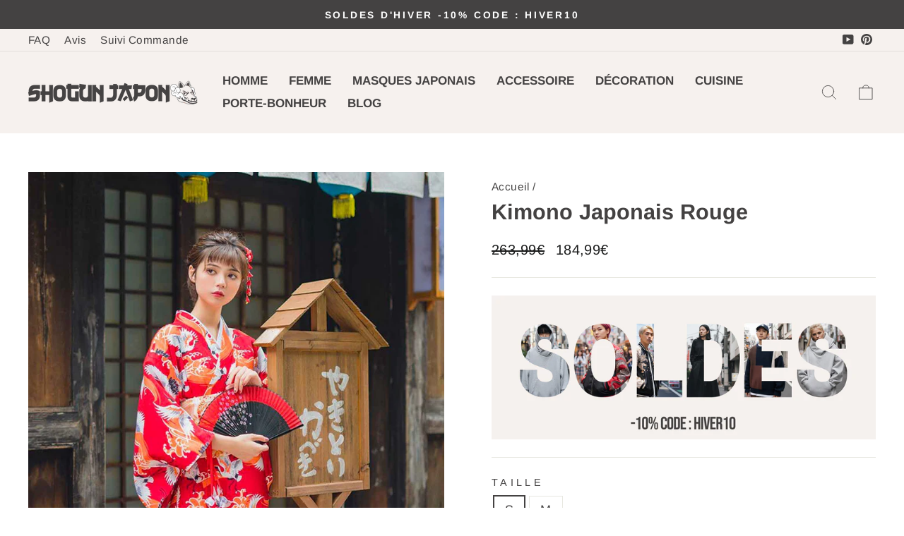

--- FILE ---
content_type: text/html; charset=utf-8
request_url: https://www.shogun-japon.com/products/kimono-japonais-rouge
body_size: 32135
content:
<!doctype html>
<html class="no-js" lang="fr" dir="ltr">
  <head>

    <!-- Google tag (gtag.js) -->
<script async src="https://www.googletagmanager.com/gtag/js?id=AW-16883128400"></script>
<script>
  window.dataLayer = window.dataLayer || [];
  function gtag(){dataLayer.push(arguments);}
  gtag('js', new Date());

  gtag('config', 'AW-16883128400');
</script><!--Content in content_for_header -->
<!--LayoutHub-Embed--><link rel="stylesheet" type="text/css" href="data:text/css;base64," media="all"><!--/LayoutHub-Embed--><meta charset="utf-8">
    <meta http-equiv="X-UA-Compatible" content="IE=edge,chrome=1">
    <meta name="viewport" content="width=device-width,initial-scale=1">
    <meta name="theme-color" content="#444242">
    <link rel="canonical" href="https://www.shogun-japon.com/products/kimono-japonais-rouge">
    <link rel="preconnect" href="https://cdn.shopify.com">
    <link rel="preconnect" href="https://fonts.shopifycdn.com">
    <link rel="dns-prefetch" href="https://productreviews.shopifycdn.com">
    <link rel="dns-prefetch" href="https://ajax.googleapis.com">
    <link rel="dns-prefetch" href="https://maps.googleapis.com">
    <link rel="dns-prefetch" href="https://maps.gstatic.com"><link rel="shortcut icon" href="//www.shogun-japon.com/cdn/shop/files/boutique-japonaise-traditionnelle-logo_32x32.png?v=1728981971" type="image/png"><title>Kimono Japonais Rouge | Shogun Japon
</title>
<meta name="description" content="Notre Kimono Japonais Rouge est dans un pur style d&#39;habit traditionnel japonais. C&#39;est la tenue privilégié des Geisha, geiko et maiko de l&#39;ère Edo"><meta property="og:site_name" content="Shogun Japon">
  <meta property="og:url" content="https://www.shogun-japon.com/products/kimono-japonais-rouge">
  <meta property="og:title" content="Kimono Japonais Rouge">
  <meta property="og:type" content="product">
  <meta property="og:description" content="Notre Kimono Japonais Rouge est dans un pur style d&#39;habit traditionnel japonais. C&#39;est la tenue privilégié des Geisha, geiko et maiko de l&#39;ère Edo"><meta property="og:image" content="http://www.shogun-japon.com/cdn/shop/products/kimono-japonais-rouge-yukata-traditionnel.jpg?v=1710160728">
    <meta property="og:image:secure_url" content="https://www.shogun-japon.com/cdn/shop/products/kimono-japonais-rouge-yukata-traditionnel.jpg?v=1710160728">
    <meta property="og:image:width" content="1080">
    <meta property="og:image:height" content="1080"><meta name="twitter:site" content="@">
  <meta name="twitter:card" content="summary_large_image">
  <meta name="twitter:title" content="Kimono Japonais Rouge">
  <meta name="twitter:description" content="Notre Kimono Japonais Rouge est dans un pur style d&#39;habit traditionnel japonais. C&#39;est la tenue privilégié des Geisha, geiko et maiko de l&#39;ère Edo">
<style data-shopify>@font-face {
  font-family: Arimo;
  font-weight: 700;
  font-style: normal;
  font-display: swap;
  src: url("//www.shogun-japon.com/cdn/fonts/arimo/arimo_n7.1d2d0638e6a1228d86beb0e10006e3280ccb2d04.woff2") format("woff2"),
       url("//www.shogun-japon.com/cdn/fonts/arimo/arimo_n7.f4b9139e8eac4a17b38b8707044c20f54c3be479.woff") format("woff");
}

  @font-face {
  font-family: Arimo;
  font-weight: 400;
  font-style: normal;
  font-display: swap;
  src: url("//www.shogun-japon.com/cdn/fonts/arimo/arimo_n4.a7efb558ca22d2002248bbe6f302a98edee38e35.woff2") format("woff2"),
       url("//www.shogun-japon.com/cdn/fonts/arimo/arimo_n4.0da809f7d1d5ede2a73be7094ac00741efdb6387.woff") format("woff");
}


  @font-face {
  font-family: Arimo;
  font-weight: 600;
  font-style: normal;
  font-display: swap;
  src: url("//www.shogun-japon.com/cdn/fonts/arimo/arimo_n6.9c18b0befd86597f319b7d7f925727d04c262b32.woff2") format("woff2"),
       url("//www.shogun-japon.com/cdn/fonts/arimo/arimo_n6.422bf6679b81a8bfb1b25d19299a53688390c2b9.woff") format("woff");
}

  @font-face {
  font-family: Arimo;
  font-weight: 400;
  font-style: italic;
  font-display: swap;
  src: url("//www.shogun-japon.com/cdn/fonts/arimo/arimo_i4.438ddb21a1b98c7230698d70dc1a21df235701b2.woff2") format("woff2"),
       url("//www.shogun-japon.com/cdn/fonts/arimo/arimo_i4.0e1908a0dc1ec32fabb5a03a0c9ee2083f82e3d7.woff") format("woff");
}

  @font-face {
  font-family: Arimo;
  font-weight: 600;
  font-style: italic;
  font-display: swap;
  src: url("//www.shogun-japon.com/cdn/fonts/arimo/arimo_i6.f0bf3dae51f72fa5b2cefdfe865a6fbb7701a14c.woff2") format("woff2"),
       url("//www.shogun-japon.com/cdn/fonts/arimo/arimo_i6.3489f579170784cd222ed21c14f1e8f1a3c0d044.woff") format("woff");
}

</style><link href="//www.shogun-japon.com/cdn/shop/t/77/assets/theme.css?v=111090203791271748571767169144" rel="stylesheet" type="text/css" media="all" />
    <link href="//www.shogun-japon.com/cdn/shop/t/77/assets/custom.css?v=167429025736187988011733558606" rel="stylesheet" type="text/css" media="all" />
<style data-shopify>:root {
    --typeHeaderPrimary: Arimo;
    --typeHeaderFallback: sans-serif;
    --typeHeaderSize: 36px;
    --typeHeaderWeight: 700;
    --typeHeaderLineHeight: 1;
    --typeHeaderSpacing: 0.0em;

    --typeBasePrimary:Arimo;
    --typeBaseFallback:sans-serif;
    --typeBaseSize: 18px;
    --typeBaseWeight: 400;
    --typeBaseSpacing: 0.025em;
    --typeBaseLineHeight: 1.4;

    --typeCollectionTitle: 20px;

    --iconWeight: 2px;
    --iconLinecaps: round;

    
      --buttonRadius: 50px;
    

    --colorGridOverlayOpacity: 0.1;
  }

  .placeholder-content {
    background-image: linear-gradient(100deg, #ffffff 40%, #f7f7f7 63%, #ffffff 79%);
  }</style><script>
      document.documentElement.className = document.documentElement.className.replace('no-js', 'js');

      window.theme = window.theme || {};
      theme.routes = {
        home: "/",
        cart: "/cart.js",
        cartPage: "/cart",
        cartAdd: "/cart/add.js",
        cartChange: "/cart/change.js",
        search: "/search"
      };
      theme.strings = {
        soldOut: "Épuisé",
        unavailable: "Non disponible",
        inStockLabel: "En stock",
        stockLabel: "",
        willNotShipUntil: "Sera expédié après [date]",
        willBeInStockAfter: "Sera en stock à compter de [date]",
        waitingForStock: "Inventaire sur le chemin",
        savePrice: "Épargnez [saved_amount]",
        cartEmpty: "Votre panier est vide.",
        cartTermsConfirmation: "Vous devez accepter les termes et conditions de vente pour vérifier",
        searchCollections: "Collections:",
        searchPages: "Pages:",
        searchArticles: "Des articles:"
      };
      theme.settings = {
        dynamicVariantsEnable: true,
        cartType: "drawer",
        isCustomerTemplate: false,
        moneyFormat: "{{amount_with_comma_separator}}€",
        saveType: "dollar",
        productImageSize: "natural",
        productImageCover: false,
        predictiveSearch: true,
        predictiveSearchType: "product,article,page,collection",
        quickView: false,
        themeName: 'Impulse',
        themeVersion: "6.0.0"
      };
    </script>

    <script>window.performance && window.performance.mark && window.performance.mark('shopify.content_for_header.start');</script><meta id="shopify-digital-wallet" name="shopify-digital-wallet" content="/27333460067/digital_wallets/dialog">
<meta name="shopify-checkout-api-token" content="0fa7da92594e8e65ce01aa7d30ac8aa6">
<meta id="in-context-paypal-metadata" data-shop-id="27333460067" data-venmo-supported="true" data-environment="production" data-locale="fr_FR" data-paypal-v4="true" data-currency="EUR">
<link rel="alternate" type="application/json+oembed" href="https://www.shogun-japon.com/products/kimono-japonais-rouge.oembed">
<script async="async" src="/checkouts/internal/preloads.js?locale=fr-FR"></script>
<script id="shopify-features" type="application/json">{"accessToken":"0fa7da92594e8e65ce01aa7d30ac8aa6","betas":["rich-media-storefront-analytics"],"domain":"www.shogun-japon.com","predictiveSearch":true,"shopId":27333460067,"locale":"fr"}</script>
<script>var Shopify = Shopify || {};
Shopify.shop = "gaijinshop.myshopify.com";
Shopify.locale = "fr";
Shopify.currency = {"active":"EUR","rate":"1.0"};
Shopify.country = "FR";
Shopify.theme = {"name":"Japan-theme-12-2024","id":174687781153,"schema_name":"Impulse","schema_version":"6.0.0","theme_store_id":null,"role":"main"};
Shopify.theme.handle = "null";
Shopify.theme.style = {"id":null,"handle":null};
Shopify.cdnHost = "www.shogun-japon.com/cdn";
Shopify.routes = Shopify.routes || {};
Shopify.routes.root = "/";</script>
<script type="module">!function(o){(o.Shopify=o.Shopify||{}).modules=!0}(window);</script>
<script>!function(o){function n(){var o=[];function n(){o.push(Array.prototype.slice.apply(arguments))}return n.q=o,n}var t=o.Shopify=o.Shopify||{};t.loadFeatures=n(),t.autoloadFeatures=n()}(window);</script>
<script id="shop-js-analytics" type="application/json">{"pageType":"product"}</script>
<script defer="defer" async type="module" src="//www.shogun-japon.com/cdn/shopifycloud/shop-js/modules/v2/client.init-shop-cart-sync_C7zOiP7n.fr.esm.js"></script>
<script defer="defer" async type="module" src="//www.shogun-japon.com/cdn/shopifycloud/shop-js/modules/v2/chunk.common_CSlijhlg.esm.js"></script>
<script type="module">
  await import("//www.shogun-japon.com/cdn/shopifycloud/shop-js/modules/v2/client.init-shop-cart-sync_C7zOiP7n.fr.esm.js");
await import("//www.shogun-japon.com/cdn/shopifycloud/shop-js/modules/v2/chunk.common_CSlijhlg.esm.js");

  window.Shopify.SignInWithShop?.initShopCartSync?.({"fedCMEnabled":true,"windoidEnabled":true});

</script>
<script>(function() {
  var isLoaded = false;
  function asyncLoad() {
    if (isLoaded) return;
    isLoaded = true;
    var urls = ["https:\/\/loox.io\/widget\/EkxdZ1TnOt\/loox.1604571111202.js?shop=gaijinshop.myshopify.com","https:\/\/pixel.wetracked.io\/gaijinshop.myshopify.com\/events.js?shop=gaijinshop.myshopify.com"];
    for (var i = 0; i < urls.length; i++) {
      var s = document.createElement('script');
      s.type = 'text/javascript';
      s.async = true;
      s.src = urls[i];
      var x = document.getElementsByTagName('script')[0];
      x.parentNode.insertBefore(s, x);
    }
  };
  if(window.attachEvent) {
    window.attachEvent('onload', asyncLoad);
  } else {
    window.addEventListener('load', asyncLoad, false);
  }
})();</script>
<script id="__st">var __st={"a":27333460067,"offset":3600,"reqid":"3bb7bc71-d892-43a8-a54b-5e4706e82077-1768547857","pageurl":"www.shogun-japon.com\/products\/kimono-japonais-rouge","u":"f27c3e880dd9","p":"product","rtyp":"product","rid":4541637853283};</script>
<script>window.ShopifyPaypalV4VisibilityTracking = true;</script>
<script id="captcha-bootstrap">!function(){'use strict';const t='contact',e='account',n='new_comment',o=[[t,t],['blogs',n],['comments',n],[t,'customer']],c=[[e,'customer_login'],[e,'guest_login'],[e,'recover_customer_password'],[e,'create_customer']],r=t=>t.map((([t,e])=>`form[action*='/${t}']:not([data-nocaptcha='true']) input[name='form_type'][value='${e}']`)).join(','),a=t=>()=>t?[...document.querySelectorAll(t)].map((t=>t.form)):[];function s(){const t=[...o],e=r(t);return a(e)}const i='password',u='form_key',d=['recaptcha-v3-token','g-recaptcha-response','h-captcha-response',i],f=()=>{try{return window.sessionStorage}catch{return}},m='__shopify_v',_=t=>t.elements[u];function p(t,e,n=!1){try{const o=window.sessionStorage,c=JSON.parse(o.getItem(e)),{data:r}=function(t){const{data:e,action:n}=t;return t[m]||n?{data:e,action:n}:{data:t,action:n}}(c);for(const[e,n]of Object.entries(r))t.elements[e]&&(t.elements[e].value=n);n&&o.removeItem(e)}catch(o){console.error('form repopulation failed',{error:o})}}const l='form_type',E='cptcha';function T(t){t.dataset[E]=!0}const w=window,h=w.document,L='Shopify',v='ce_forms',y='captcha';let A=!1;((t,e)=>{const n=(g='f06e6c50-85a8-45c8-87d0-21a2b65856fe',I='https://cdn.shopify.com/shopifycloud/storefront-forms-hcaptcha/ce_storefront_forms_captcha_hcaptcha.v1.5.2.iife.js',D={infoText:'Protégé par hCaptcha',privacyText:'Confidentialité',termsText:'Conditions'},(t,e,n)=>{const o=w[L][v],c=o.bindForm;if(c)return c(t,g,e,D).then(n);var r;o.q.push([[t,g,e,D],n]),r=I,A||(h.body.append(Object.assign(h.createElement('script'),{id:'captcha-provider',async:!0,src:r})),A=!0)});var g,I,D;w[L]=w[L]||{},w[L][v]=w[L][v]||{},w[L][v].q=[],w[L][y]=w[L][y]||{},w[L][y].protect=function(t,e){n(t,void 0,e),T(t)},Object.freeze(w[L][y]),function(t,e,n,w,h,L){const[v,y,A,g]=function(t,e,n){const i=e?o:[],u=t?c:[],d=[...i,...u],f=r(d),m=r(i),_=r(d.filter((([t,e])=>n.includes(e))));return[a(f),a(m),a(_),s()]}(w,h,L),I=t=>{const e=t.target;return e instanceof HTMLFormElement?e:e&&e.form},D=t=>v().includes(t);t.addEventListener('submit',(t=>{const e=I(t);if(!e)return;const n=D(e)&&!e.dataset.hcaptchaBound&&!e.dataset.recaptchaBound,o=_(e),c=g().includes(e)&&(!o||!o.value);(n||c)&&t.preventDefault(),c&&!n&&(function(t){try{if(!f())return;!function(t){const e=f();if(!e)return;const n=_(t);if(!n)return;const o=n.value;o&&e.removeItem(o)}(t);const e=Array.from(Array(32),(()=>Math.random().toString(36)[2])).join('');!function(t,e){_(t)||t.append(Object.assign(document.createElement('input'),{type:'hidden',name:u})),t.elements[u].value=e}(t,e),function(t,e){const n=f();if(!n)return;const o=[...t.querySelectorAll(`input[type='${i}']`)].map((({name:t})=>t)),c=[...d,...o],r={};for(const[a,s]of new FormData(t).entries())c.includes(a)||(r[a]=s);n.setItem(e,JSON.stringify({[m]:1,action:t.action,data:r}))}(t,e)}catch(e){console.error('failed to persist form',e)}}(e),e.submit())}));const S=(t,e)=>{t&&!t.dataset[E]&&(n(t,e.some((e=>e===t))),T(t))};for(const o of['focusin','change'])t.addEventListener(o,(t=>{const e=I(t);D(e)&&S(e,y())}));const B=e.get('form_key'),M=e.get(l),P=B&&M;t.addEventListener('DOMContentLoaded',(()=>{const t=y();if(P)for(const e of t)e.elements[l].value===M&&p(e,B);[...new Set([...A(),...v().filter((t=>'true'===t.dataset.shopifyCaptcha))])].forEach((e=>S(e,t)))}))}(h,new URLSearchParams(w.location.search),n,t,e,['guest_login'])})(!0,!0)}();</script>
<script integrity="sha256-4kQ18oKyAcykRKYeNunJcIwy7WH5gtpwJnB7kiuLZ1E=" data-source-attribution="shopify.loadfeatures" defer="defer" src="//www.shogun-japon.com/cdn/shopifycloud/storefront/assets/storefront/load_feature-a0a9edcb.js" crossorigin="anonymous"></script>
<script data-source-attribution="shopify.dynamic_checkout.dynamic.init">var Shopify=Shopify||{};Shopify.PaymentButton=Shopify.PaymentButton||{isStorefrontPortableWallets:!0,init:function(){window.Shopify.PaymentButton.init=function(){};var t=document.createElement("script");t.src="https://www.shogun-japon.com/cdn/shopifycloud/portable-wallets/latest/portable-wallets.fr.js",t.type="module",document.head.appendChild(t)}};
</script>
<script data-source-attribution="shopify.dynamic_checkout.buyer_consent">
  function portableWalletsHideBuyerConsent(e){var t=document.getElementById("shopify-buyer-consent"),n=document.getElementById("shopify-subscription-policy-button");t&&n&&(t.classList.add("hidden"),t.setAttribute("aria-hidden","true"),n.removeEventListener("click",e))}function portableWalletsShowBuyerConsent(e){var t=document.getElementById("shopify-buyer-consent"),n=document.getElementById("shopify-subscription-policy-button");t&&n&&(t.classList.remove("hidden"),t.removeAttribute("aria-hidden"),n.addEventListener("click",e))}window.Shopify?.PaymentButton&&(window.Shopify.PaymentButton.hideBuyerConsent=portableWalletsHideBuyerConsent,window.Shopify.PaymentButton.showBuyerConsent=portableWalletsShowBuyerConsent);
</script>
<script data-source-attribution="shopify.dynamic_checkout.cart.bootstrap">document.addEventListener("DOMContentLoaded",(function(){function t(){return document.querySelector("shopify-accelerated-checkout-cart, shopify-accelerated-checkout")}if(t())Shopify.PaymentButton.init();else{new MutationObserver((function(e,n){t()&&(Shopify.PaymentButton.init(),n.disconnect())})).observe(document.body,{childList:!0,subtree:!0})}}));
</script>
<link id="shopify-accelerated-checkout-styles" rel="stylesheet" media="screen" href="https://www.shogun-japon.com/cdn/shopifycloud/portable-wallets/latest/accelerated-checkout-backwards-compat.css" crossorigin="anonymous">
<style id="shopify-accelerated-checkout-cart">
        #shopify-buyer-consent {
  margin-top: 1em;
  display: inline-block;
  width: 100%;
}

#shopify-buyer-consent.hidden {
  display: none;
}

#shopify-subscription-policy-button {
  background: none;
  border: none;
  padding: 0;
  text-decoration: underline;
  font-size: inherit;
  cursor: pointer;
}

#shopify-subscription-policy-button::before {
  box-shadow: none;
}

      </style>

<script>window.performance && window.performance.mark && window.performance.mark('shopify.content_for_header.end');</script>

    <script src="//www.shogun-japon.com/cdn/shop/t/77/assets/vendor-scripts-v11.js" defer="defer"></script><script src="https://cdn.jsdelivr.net/npm/swiper@11/swiper-bundle.min.js"></script>

    <script src="//www.shogun-japon.com/cdn/shop/t/77/assets/theme.js?v=107305935766514141631733558606" defer="defer"></script>
    <script src="//www.shogun-japon.com/cdn/shop/t/77/assets/custom.js?v=17436085462163141111733558606" defer="defer"></script><script>var loox_global_hash = '1767361183724';</script><style>.loox-reviews-default { max-width: 1200px; margin: 0 auto; }.loox-rating .loox-icon { color:#ffc100; }
:root { --lxs-rating-icon-color: #ffc100; }</style>
  <!-- BEGIN app block: shopify://apps/simprosys-google-shopping-feed/blocks/core_settings_block/1f0b859e-9fa6-4007-97e8-4513aff5ff3b --><!-- BEGIN: GSF App Core Tags & Scripts by Simprosys Google Shopping Feed -->

    <!-- BEGIN app snippet: gsf_verification_code -->
    <meta name="google-site-verification" content="pFm_iG5UPfQYz9SfJRoEX_ThwUPPmJiMxyGsKI60sJY" />



<!-- END app snippet -->









<!-- END: GSF App Core Tags & Scripts by Simprosys Google Shopping Feed -->
<!-- END app block --><script src="https://cdn.shopify.com/extensions/ddd2457a-821a-4bd3-987c-5d0890ffb0f6/ultimate-gdpr-eu-cookie-banner-19/assets/cookie-widget.js" type="text/javascript" defer="defer"></script>
<link href="https://monorail-edge.shopifysvc.com" rel="dns-prefetch">
<script>(function(){if ("sendBeacon" in navigator && "performance" in window) {try {var session_token_from_headers = performance.getEntriesByType('navigation')[0].serverTiming.find(x => x.name == '_s').description;} catch {var session_token_from_headers = undefined;}var session_cookie_matches = document.cookie.match(/_shopify_s=([^;]*)/);var session_token_from_cookie = session_cookie_matches && session_cookie_matches.length === 2 ? session_cookie_matches[1] : "";var session_token = session_token_from_headers || session_token_from_cookie || "";function handle_abandonment_event(e) {var entries = performance.getEntries().filter(function(entry) {return /monorail-edge.shopifysvc.com/.test(entry.name);});if (!window.abandonment_tracked && entries.length === 0) {window.abandonment_tracked = true;var currentMs = Date.now();var navigation_start = performance.timing.navigationStart;var payload = {shop_id: 27333460067,url: window.location.href,navigation_start,duration: currentMs - navigation_start,session_token,page_type: "product"};window.navigator.sendBeacon("https://monorail-edge.shopifysvc.com/v1/produce", JSON.stringify({schema_id: "online_store_buyer_site_abandonment/1.1",payload: payload,metadata: {event_created_at_ms: currentMs,event_sent_at_ms: currentMs}}));}}window.addEventListener('pagehide', handle_abandonment_event);}}());</script>
<script id="web-pixels-manager-setup">(function e(e,d,r,n,o){if(void 0===o&&(o={}),!Boolean(null===(a=null===(i=window.Shopify)||void 0===i?void 0:i.analytics)||void 0===a?void 0:a.replayQueue)){var i,a;window.Shopify=window.Shopify||{};var t=window.Shopify;t.analytics=t.analytics||{};var s=t.analytics;s.replayQueue=[],s.publish=function(e,d,r){return s.replayQueue.push([e,d,r]),!0};try{self.performance.mark("wpm:start")}catch(e){}var l=function(){var e={modern:/Edge?\/(1{2}[4-9]|1[2-9]\d|[2-9]\d{2}|\d{4,})\.\d+(\.\d+|)|Firefox\/(1{2}[4-9]|1[2-9]\d|[2-9]\d{2}|\d{4,})\.\d+(\.\d+|)|Chrom(ium|e)\/(9{2}|\d{3,})\.\d+(\.\d+|)|(Maci|X1{2}).+ Version\/(15\.\d+|(1[6-9]|[2-9]\d|\d{3,})\.\d+)([,.]\d+|)( \(\w+\)|)( Mobile\/\w+|) Safari\/|Chrome.+OPR\/(9{2}|\d{3,})\.\d+\.\d+|(CPU[ +]OS|iPhone[ +]OS|CPU[ +]iPhone|CPU IPhone OS|CPU iPad OS)[ +]+(15[._]\d+|(1[6-9]|[2-9]\d|\d{3,})[._]\d+)([._]\d+|)|Android:?[ /-](13[3-9]|1[4-9]\d|[2-9]\d{2}|\d{4,})(\.\d+|)(\.\d+|)|Android.+Firefox\/(13[5-9]|1[4-9]\d|[2-9]\d{2}|\d{4,})\.\d+(\.\d+|)|Android.+Chrom(ium|e)\/(13[3-9]|1[4-9]\d|[2-9]\d{2}|\d{4,})\.\d+(\.\d+|)|SamsungBrowser\/([2-9]\d|\d{3,})\.\d+/,legacy:/Edge?\/(1[6-9]|[2-9]\d|\d{3,})\.\d+(\.\d+|)|Firefox\/(5[4-9]|[6-9]\d|\d{3,})\.\d+(\.\d+|)|Chrom(ium|e)\/(5[1-9]|[6-9]\d|\d{3,})\.\d+(\.\d+|)([\d.]+$|.*Safari\/(?![\d.]+ Edge\/[\d.]+$))|(Maci|X1{2}).+ Version\/(10\.\d+|(1[1-9]|[2-9]\d|\d{3,})\.\d+)([,.]\d+|)( \(\w+\)|)( Mobile\/\w+|) Safari\/|Chrome.+OPR\/(3[89]|[4-9]\d|\d{3,})\.\d+\.\d+|(CPU[ +]OS|iPhone[ +]OS|CPU[ +]iPhone|CPU IPhone OS|CPU iPad OS)[ +]+(10[._]\d+|(1[1-9]|[2-9]\d|\d{3,})[._]\d+)([._]\d+|)|Android:?[ /-](13[3-9]|1[4-9]\d|[2-9]\d{2}|\d{4,})(\.\d+|)(\.\d+|)|Mobile Safari.+OPR\/([89]\d|\d{3,})\.\d+\.\d+|Android.+Firefox\/(13[5-9]|1[4-9]\d|[2-9]\d{2}|\d{4,})\.\d+(\.\d+|)|Android.+Chrom(ium|e)\/(13[3-9]|1[4-9]\d|[2-9]\d{2}|\d{4,})\.\d+(\.\d+|)|Android.+(UC? ?Browser|UCWEB|U3)[ /]?(15\.([5-9]|\d{2,})|(1[6-9]|[2-9]\d|\d{3,})\.\d+)\.\d+|SamsungBrowser\/(5\.\d+|([6-9]|\d{2,})\.\d+)|Android.+MQ{2}Browser\/(14(\.(9|\d{2,})|)|(1[5-9]|[2-9]\d|\d{3,})(\.\d+|))(\.\d+|)|K[Aa][Ii]OS\/(3\.\d+|([4-9]|\d{2,})\.\d+)(\.\d+|)/},d=e.modern,r=e.legacy,n=navigator.userAgent;return n.match(d)?"modern":n.match(r)?"legacy":"unknown"}(),u="modern"===l?"modern":"legacy",c=(null!=n?n:{modern:"",legacy:""})[u],f=function(e){return[e.baseUrl,"/wpm","/b",e.hashVersion,"modern"===e.buildTarget?"m":"l",".js"].join("")}({baseUrl:d,hashVersion:r,buildTarget:u}),m=function(e){var d=e.version,r=e.bundleTarget,n=e.surface,o=e.pageUrl,i=e.monorailEndpoint;return{emit:function(e){var a=e.status,t=e.errorMsg,s=(new Date).getTime(),l=JSON.stringify({metadata:{event_sent_at_ms:s},events:[{schema_id:"web_pixels_manager_load/3.1",payload:{version:d,bundle_target:r,page_url:o,status:a,surface:n,error_msg:t},metadata:{event_created_at_ms:s}}]});if(!i)return console&&console.warn&&console.warn("[Web Pixels Manager] No Monorail endpoint provided, skipping logging."),!1;try{return self.navigator.sendBeacon.bind(self.navigator)(i,l)}catch(e){}var u=new XMLHttpRequest;try{return u.open("POST",i,!0),u.setRequestHeader("Content-Type","text/plain"),u.send(l),!0}catch(e){return console&&console.warn&&console.warn("[Web Pixels Manager] Got an unhandled error while logging to Monorail."),!1}}}}({version:r,bundleTarget:l,surface:e.surface,pageUrl:self.location.href,monorailEndpoint:e.monorailEndpoint});try{o.browserTarget=l,function(e){var d=e.src,r=e.async,n=void 0===r||r,o=e.onload,i=e.onerror,a=e.sri,t=e.scriptDataAttributes,s=void 0===t?{}:t,l=document.createElement("script"),u=document.querySelector("head"),c=document.querySelector("body");if(l.async=n,l.src=d,a&&(l.integrity=a,l.crossOrigin="anonymous"),s)for(var f in s)if(Object.prototype.hasOwnProperty.call(s,f))try{l.dataset[f]=s[f]}catch(e){}if(o&&l.addEventListener("load",o),i&&l.addEventListener("error",i),u)u.appendChild(l);else{if(!c)throw new Error("Did not find a head or body element to append the script");c.appendChild(l)}}({src:f,async:!0,onload:function(){if(!function(){var e,d;return Boolean(null===(d=null===(e=window.Shopify)||void 0===e?void 0:e.analytics)||void 0===d?void 0:d.initialized)}()){var d=window.webPixelsManager.init(e)||void 0;if(d){var r=window.Shopify.analytics;r.replayQueue.forEach((function(e){var r=e[0],n=e[1],o=e[2];d.publishCustomEvent(r,n,o)})),r.replayQueue=[],r.publish=d.publishCustomEvent,r.visitor=d.visitor,r.initialized=!0}}},onerror:function(){return m.emit({status:"failed",errorMsg:"".concat(f," has failed to load")})},sri:function(e){var d=/^sha384-[A-Za-z0-9+/=]+$/;return"string"==typeof e&&d.test(e)}(c)?c:"",scriptDataAttributes:o}),m.emit({status:"loading"})}catch(e){m.emit({status:"failed",errorMsg:(null==e?void 0:e.message)||"Unknown error"})}}})({shopId: 27333460067,storefrontBaseUrl: "https://www.shogun-japon.com",extensionsBaseUrl: "https://extensions.shopifycdn.com/cdn/shopifycloud/web-pixels-manager",monorailEndpoint: "https://monorail-edge.shopifysvc.com/unstable/produce_batch",surface: "storefront-renderer",enabledBetaFlags: ["2dca8a86"],webPixelsConfigList: [{"id":"1747550497","configuration":"{\"account_ID\":\"1024710\",\"google_analytics_tracking_tag\":\"1\",\"measurement_id\":\"2\",\"api_secret\":\"3\",\"shop_settings\":\"{\\\"custom_pixel_script\\\":\\\"https:\\\\\\\/\\\\\\\/storage.googleapis.com\\\\\\\/gsf-scripts\\\\\\\/custom-pixels\\\\\\\/gaijinshop.js\\\"}\"}","eventPayloadVersion":"v1","runtimeContext":"LAX","scriptVersion":"c6b888297782ed4a1cba19cda43d6625","type":"APP","apiClientId":1558137,"privacyPurposes":[],"dataSharingAdjustments":{"protectedCustomerApprovalScopes":["read_customer_address","read_customer_email","read_customer_name","read_customer_personal_data","read_customer_phone"]}},{"id":"1561723169","configuration":"{\"config\":\"{\\\"google_tag_ids\\\":[\\\"AW-16883128400\\\"],\\\"gtag_events\\\":[{\\\"type\\\":\\\"begin_checkout\\\",\\\"action_label\\\":\\\"AW-16883128400\\\/jKBXCMGxxuoaENCwwPI-\\\"},{\\\"type\\\":\\\"search\\\",\\\"action_label\\\":\\\"AW-16883128400\\\/QSMXCLuxxuoaENCwwPI-\\\"},{\\\"type\\\":\\\"view_item\\\",\\\"action_label\\\":\\\"AW-16883128400\\\/VVfsCLixxuoaENCwwPI-\\\"},{\\\"type\\\":\\\"purchase\\\",\\\"action_label\\\":\\\"AW-16883128400\\\/8nrsCLKxxuoaENCwwPI-\\\"},{\\\"type\\\":\\\"page_view\\\",\\\"action_label\\\":\\\"AW-16883128400\\\/cCnKCLWxxuoaENCwwPI-\\\"},{\\\"type\\\":\\\"add_payment_info\\\",\\\"action_label\\\":\\\"AW-16883128400\\\/CFfCCMSxxuoaENCwwPI-\\\"},{\\\"type\\\":\\\"add_to_cart\\\",\\\"action_label\\\":\\\"AW-16883128400\\\/QTyfCL6xxuoaENCwwPI-\\\"}],\\\"enable_monitoring_mode\\\":false}\"}","eventPayloadVersion":"v1","runtimeContext":"OPEN","scriptVersion":"b2a88bafab3e21179ed38636efcd8a93","type":"APP","apiClientId":1780363,"privacyPurposes":[],"dataSharingAdjustments":{"protectedCustomerApprovalScopes":["read_customer_address","read_customer_email","read_customer_name","read_customer_personal_data","read_customer_phone"]}},{"id":"177340705","configuration":"{\"tagID\":\"2613582568940\"}","eventPayloadVersion":"v1","runtimeContext":"STRICT","scriptVersion":"18031546ee651571ed29edbe71a3550b","type":"APP","apiClientId":3009811,"privacyPurposes":["ANALYTICS","MARKETING","SALE_OF_DATA"],"dataSharingAdjustments":{"protectedCustomerApprovalScopes":["read_customer_address","read_customer_email","read_customer_name","read_customer_personal_data","read_customer_phone"]}},{"id":"132940065","eventPayloadVersion":"v1","runtimeContext":"LAX","scriptVersion":"1","type":"CUSTOM","privacyPurposes":["MARKETING"],"name":"Meta pixel (migrated)"},{"id":"142344481","eventPayloadVersion":"v1","runtimeContext":"LAX","scriptVersion":"1","type":"CUSTOM","privacyPurposes":["ANALYTICS"],"name":"Google Analytics tag (migrated)"},{"id":"151552289","eventPayloadVersion":"1","runtimeContext":"LAX","scriptVersion":"1","type":"CUSTOM","privacyPurposes":[],"name":"Personnalisé Symprosis"},{"id":"shopify-app-pixel","configuration":"{}","eventPayloadVersion":"v1","runtimeContext":"STRICT","scriptVersion":"0450","apiClientId":"shopify-pixel","type":"APP","privacyPurposes":["ANALYTICS","MARKETING"]},{"id":"shopify-custom-pixel","eventPayloadVersion":"v1","runtimeContext":"LAX","scriptVersion":"0450","apiClientId":"shopify-pixel","type":"CUSTOM","privacyPurposes":["ANALYTICS","MARKETING"]}],isMerchantRequest: false,initData: {"shop":{"name":"Shogun Japon","paymentSettings":{"currencyCode":"EUR"},"myshopifyDomain":"gaijinshop.myshopify.com","countryCode":"US","storefrontUrl":"https:\/\/www.shogun-japon.com"},"customer":null,"cart":null,"checkout":null,"productVariants":[{"price":{"amount":184.99,"currencyCode":"EUR"},"product":{"title":"Kimono Japonais Rouge","vendor":"Shogun Japon","id":"4541637853283","untranslatedTitle":"Kimono Japonais Rouge","url":"\/products\/kimono-japonais-rouge","type":"Vêtement Japonais Traditionnel Femme"},"id":"32373403811939","image":{"src":"\/\/www.shogun-japon.com\/cdn\/shop\/products\/kimono-japonais-rouge-femme.jpg?v=1710160728"},"sku":"Kimono Japonais Rouge#S","title":"S","untranslatedTitle":"S"},{"price":{"amount":184.99,"currencyCode":"EUR"},"product":{"title":"Kimono Japonais Rouge","vendor":"Shogun Japon","id":"4541637853283","untranslatedTitle":"Kimono Japonais Rouge","url":"\/products\/kimono-japonais-rouge","type":"Vêtement Japonais Traditionnel Femme"},"id":"32373403844707","image":{"src":"\/\/www.shogun-japon.com\/cdn\/shop\/products\/kimono-japonais-rouge-femme.jpg?v=1710160728"},"sku":"Kimono Japonais Rouge#M","title":"M","untranslatedTitle":"M"}],"purchasingCompany":null},},"https://www.shogun-japon.com/cdn","fcfee988w5aeb613cpc8e4bc33m6693e112",{"modern":"","legacy":""},{"shopId":"27333460067","storefrontBaseUrl":"https:\/\/www.shogun-japon.com","extensionBaseUrl":"https:\/\/extensions.shopifycdn.com\/cdn\/shopifycloud\/web-pixels-manager","surface":"storefront-renderer","enabledBetaFlags":"[\"2dca8a86\"]","isMerchantRequest":"false","hashVersion":"fcfee988w5aeb613cpc8e4bc33m6693e112","publish":"custom","events":"[[\"page_viewed\",{}],[\"product_viewed\",{\"productVariant\":{\"price\":{\"amount\":184.99,\"currencyCode\":\"EUR\"},\"product\":{\"title\":\"Kimono Japonais Rouge\",\"vendor\":\"Shogun Japon\",\"id\":\"4541637853283\",\"untranslatedTitle\":\"Kimono Japonais Rouge\",\"url\":\"\/products\/kimono-japonais-rouge\",\"type\":\"Vêtement Japonais Traditionnel Femme\"},\"id\":\"32373403811939\",\"image\":{\"src\":\"\/\/www.shogun-japon.com\/cdn\/shop\/products\/kimono-japonais-rouge-femme.jpg?v=1710160728\"},\"sku\":\"Kimono Japonais Rouge#S\",\"title\":\"S\",\"untranslatedTitle\":\"S\"}}]]"});</script><script>
  window.ShopifyAnalytics = window.ShopifyAnalytics || {};
  window.ShopifyAnalytics.meta = window.ShopifyAnalytics.meta || {};
  window.ShopifyAnalytics.meta.currency = 'EUR';
  var meta = {"product":{"id":4541637853283,"gid":"gid:\/\/shopify\/Product\/4541637853283","vendor":"Shogun Japon","type":"Vêtement Japonais Traditionnel Femme","handle":"kimono-japonais-rouge","variants":[{"id":32373403811939,"price":18499,"name":"Kimono Japonais Rouge - S","public_title":"S","sku":"Kimono Japonais Rouge#S"},{"id":32373403844707,"price":18499,"name":"Kimono Japonais Rouge - M","public_title":"M","sku":"Kimono Japonais Rouge#M"}],"remote":false},"page":{"pageType":"product","resourceType":"product","resourceId":4541637853283,"requestId":"3bb7bc71-d892-43a8-a54b-5e4706e82077-1768547857"}};
  for (var attr in meta) {
    window.ShopifyAnalytics.meta[attr] = meta[attr];
  }
</script>
<script class="analytics">
  (function () {
    var customDocumentWrite = function(content) {
      var jquery = null;

      if (window.jQuery) {
        jquery = window.jQuery;
      } else if (window.Checkout && window.Checkout.$) {
        jquery = window.Checkout.$;
      }

      if (jquery) {
        jquery('body').append(content);
      }
    };

    var hasLoggedConversion = function(token) {
      if (token) {
        return document.cookie.indexOf('loggedConversion=' + token) !== -1;
      }
      return false;
    }

    var setCookieIfConversion = function(token) {
      if (token) {
        var twoMonthsFromNow = new Date(Date.now());
        twoMonthsFromNow.setMonth(twoMonthsFromNow.getMonth() + 2);

        document.cookie = 'loggedConversion=' + token + '; expires=' + twoMonthsFromNow;
      }
    }

    var trekkie = window.ShopifyAnalytics.lib = window.trekkie = window.trekkie || [];
    if (trekkie.integrations) {
      return;
    }
    trekkie.methods = [
      'identify',
      'page',
      'ready',
      'track',
      'trackForm',
      'trackLink'
    ];
    trekkie.factory = function(method) {
      return function() {
        var args = Array.prototype.slice.call(arguments);
        args.unshift(method);
        trekkie.push(args);
        return trekkie;
      };
    };
    for (var i = 0; i < trekkie.methods.length; i++) {
      var key = trekkie.methods[i];
      trekkie[key] = trekkie.factory(key);
    }
    trekkie.load = function(config) {
      trekkie.config = config || {};
      trekkie.config.initialDocumentCookie = document.cookie;
      var first = document.getElementsByTagName('script')[0];
      var script = document.createElement('script');
      script.type = 'text/javascript';
      script.onerror = function(e) {
        var scriptFallback = document.createElement('script');
        scriptFallback.type = 'text/javascript';
        scriptFallback.onerror = function(error) {
                var Monorail = {
      produce: function produce(monorailDomain, schemaId, payload) {
        var currentMs = new Date().getTime();
        var event = {
          schema_id: schemaId,
          payload: payload,
          metadata: {
            event_created_at_ms: currentMs,
            event_sent_at_ms: currentMs
          }
        };
        return Monorail.sendRequest("https://" + monorailDomain + "/v1/produce", JSON.stringify(event));
      },
      sendRequest: function sendRequest(endpointUrl, payload) {
        // Try the sendBeacon API
        if (window && window.navigator && typeof window.navigator.sendBeacon === 'function' && typeof window.Blob === 'function' && !Monorail.isIos12()) {
          var blobData = new window.Blob([payload], {
            type: 'text/plain'
          });

          if (window.navigator.sendBeacon(endpointUrl, blobData)) {
            return true;
          } // sendBeacon was not successful

        } // XHR beacon

        var xhr = new XMLHttpRequest();

        try {
          xhr.open('POST', endpointUrl);
          xhr.setRequestHeader('Content-Type', 'text/plain');
          xhr.send(payload);
        } catch (e) {
          console.log(e);
        }

        return false;
      },
      isIos12: function isIos12() {
        return window.navigator.userAgent.lastIndexOf('iPhone; CPU iPhone OS 12_') !== -1 || window.navigator.userAgent.lastIndexOf('iPad; CPU OS 12_') !== -1;
      }
    };
    Monorail.produce('monorail-edge.shopifysvc.com',
      'trekkie_storefront_load_errors/1.1',
      {shop_id: 27333460067,
      theme_id: 174687781153,
      app_name: "storefront",
      context_url: window.location.href,
      source_url: "//www.shogun-japon.com/cdn/s/trekkie.storefront.cd680fe47e6c39ca5d5df5f0a32d569bc48c0f27.min.js"});

        };
        scriptFallback.async = true;
        scriptFallback.src = '//www.shogun-japon.com/cdn/s/trekkie.storefront.cd680fe47e6c39ca5d5df5f0a32d569bc48c0f27.min.js';
        first.parentNode.insertBefore(scriptFallback, first);
      };
      script.async = true;
      script.src = '//www.shogun-japon.com/cdn/s/trekkie.storefront.cd680fe47e6c39ca5d5df5f0a32d569bc48c0f27.min.js';
      first.parentNode.insertBefore(script, first);
    };
    trekkie.load(
      {"Trekkie":{"appName":"storefront","development":false,"defaultAttributes":{"shopId":27333460067,"isMerchantRequest":null,"themeId":174687781153,"themeCityHash":"481482073595658034","contentLanguage":"fr","currency":"EUR","eventMetadataId":"a36bebc9-57a1-4c26-b6c8-cf5c873f0c2f"},"isServerSideCookieWritingEnabled":true,"monorailRegion":"shop_domain","enabledBetaFlags":["65f19447"]},"Session Attribution":{},"S2S":{"facebookCapiEnabled":false,"source":"trekkie-storefront-renderer","apiClientId":580111}}
    );

    var loaded = false;
    trekkie.ready(function() {
      if (loaded) return;
      loaded = true;

      window.ShopifyAnalytics.lib = window.trekkie;

      var originalDocumentWrite = document.write;
      document.write = customDocumentWrite;
      try { window.ShopifyAnalytics.merchantGoogleAnalytics.call(this); } catch(error) {};
      document.write = originalDocumentWrite;

      window.ShopifyAnalytics.lib.page(null,{"pageType":"product","resourceType":"product","resourceId":4541637853283,"requestId":"3bb7bc71-d892-43a8-a54b-5e4706e82077-1768547857","shopifyEmitted":true});

      var match = window.location.pathname.match(/checkouts\/(.+)\/(thank_you|post_purchase)/)
      var token = match? match[1]: undefined;
      if (!hasLoggedConversion(token)) {
        setCookieIfConversion(token);
        window.ShopifyAnalytics.lib.track("Viewed Product",{"currency":"EUR","variantId":32373403811939,"productId":4541637853283,"productGid":"gid:\/\/shopify\/Product\/4541637853283","name":"Kimono Japonais Rouge - S","price":"184.99","sku":"Kimono Japonais Rouge#S","brand":"Shogun Japon","variant":"S","category":"Vêtement Japonais Traditionnel Femme","nonInteraction":true,"remote":false},undefined,undefined,{"shopifyEmitted":true});
      window.ShopifyAnalytics.lib.track("monorail:\/\/trekkie_storefront_viewed_product\/1.1",{"currency":"EUR","variantId":32373403811939,"productId":4541637853283,"productGid":"gid:\/\/shopify\/Product\/4541637853283","name":"Kimono Japonais Rouge - S","price":"184.99","sku":"Kimono Japonais Rouge#S","brand":"Shogun Japon","variant":"S","category":"Vêtement Japonais Traditionnel Femme","nonInteraction":true,"remote":false,"referer":"https:\/\/www.shogun-japon.com\/products\/kimono-japonais-rouge"});
      }
    });


        var eventsListenerScript = document.createElement('script');
        eventsListenerScript.async = true;
        eventsListenerScript.src = "//www.shogun-japon.com/cdn/shopifycloud/storefront/assets/shop_events_listener-3da45d37.js";
        document.getElementsByTagName('head')[0].appendChild(eventsListenerScript);

})();</script>
  <script>
  if (!window.ga || (window.ga && typeof window.ga !== 'function')) {
    window.ga = function ga() {
      (window.ga.q = window.ga.q || []).push(arguments);
      if (window.Shopify && window.Shopify.analytics && typeof window.Shopify.analytics.publish === 'function') {
        window.Shopify.analytics.publish("ga_stub_called", {}, {sendTo: "google_osp_migration"});
      }
      console.error("Shopify's Google Analytics stub called with:", Array.from(arguments), "\nSee https://help.shopify.com/manual/promoting-marketing/pixels/pixel-migration#google for more information.");
    };
    if (window.Shopify && window.Shopify.analytics && typeof window.Shopify.analytics.publish === 'function') {
      window.Shopify.analytics.publish("ga_stub_initialized", {}, {sendTo: "google_osp_migration"});
    }
  }
</script>
<script
  defer
  src="https://www.shogun-japon.com/cdn/shopifycloud/perf-kit/shopify-perf-kit-3.0.4.min.js"
  data-application="storefront-renderer"
  data-shop-id="27333460067"
  data-render-region="gcp-us-central1"
  data-page-type="product"
  data-theme-instance-id="174687781153"
  data-theme-name="Impulse"
  data-theme-version="6.0.0"
  data-monorail-region="shop_domain"
  data-resource-timing-sampling-rate="10"
  data-shs="true"
  data-shs-beacon="true"
  data-shs-export-with-fetch="true"
  data-shs-logs-sample-rate="1"
  data-shs-beacon-endpoint="https://www.shogun-japon.com/api/collect"
></script>
</head>

  <body
    class="template-product"
    data-center-text="true"
    data-button_style="round"
    data-type_header_capitalize="false"
    data-type_headers_align_text="true"
    data-type_product_capitalize="false"
    data-swatch_style="round"
    
  >
    <a class="in-page-link visually-hidden skip-link" href="#MainContent">Passer au contenu</a>

    <div id="PageContainer" class="page-container">
      <div class="transition-body"><div id="shopify-section-header" class="shopify-section">

<div id="NavDrawer" class="drawer drawer--right">
  <div class="drawer__contents">
    <div class="drawer__fixed-header">
      <div class="drawer__header appear-animation appear-delay-1">
        <div class="h2 drawer__title"></div>
        <div class="drawer__close">
          <button type="button" class="drawer__close-button js-drawer-close">
            <svg aria-hidden="true" focusable="false" role="presentation" class="icon icon-close" viewBox="0 0 64 64"><path d="M19 17.61l27.12 27.13m0-27.12L19 44.74"/></svg>
            <span class="icon__fallback-text">Fermer le menu</span>
          </button>
        </div>
      </div>
    </div>
    <div class="drawer__scrollable">
      <ul class="mobile-nav mobile-nav--heading-style" role="navigation" aria-label="Primary"><li class="mobile-nav__item appear-animation appear-delay-2"><div class="mobile-nav__has-sublist"><a href="/collections/vetement-japonais-homme"
                    class="mobile-nav__link mobile-nav__link--top-level"
                    id="Label-collections-vetement-japonais-homme1"
                    >
                    Homme
                  </a>
                  <div class="mobile-nav__toggle">
                    <button type="button"
                      aria-controls="Linklist-collections-vetement-japonais-homme1"
                      aria-labelledby="Label-collections-vetement-japonais-homme1"
                      class="collapsible-trigger collapsible--auto-height"><span class="collapsible-trigger__icon collapsible-trigger__icon--open" role="presentation">
  <svg aria-hidden="true" focusable="false" role="presentation" class="icon icon--wide icon-chevron-down" viewBox="0 0 28 16"><path d="M1.57 1.59l12.76 12.77L27.1 1.59" stroke-width="2" stroke="#000" fill="none" fill-rule="evenodd"/></svg>
</span>
</button>
                  </div></div><div id="Linklist-collections-vetement-japonais-homme1"
                class="mobile-nav__sublist collapsible-content collapsible-content--all"
                >
                <div class="collapsible-content__inner">
                  <ul class="mobile-nav__sublist"><li class="mobile-nav__item">
                        <div class="mobile-nav__child-item"><a href="/collections/haori"
                              class="mobile-nav__link"
                              id="Sublabel-collections-haori1"
                              >
                              Haori
                            </a></div></li><li class="mobile-nav__item">
                        <div class="mobile-nav__child-item"><a href="/collections/kimono-japonais-homme"
                              class="mobile-nav__link"
                              id="Sublabel-collections-kimono-japonais-homme2"
                              >
                              Kimono Japonais Homme
                            </a></div></li><li class="mobile-nav__item">
                        <div class="mobile-nav__child-item"><a href="/collections/ensemble-kimono"
                              class="mobile-nav__link"
                              id="Sublabel-collections-ensemble-kimono3"
                              >
                              Ensemble Kimono
                            </a></div></li><li class="mobile-nav__item">
                        <div class="mobile-nav__child-item"><a href="/collections/jinbei-homme"
                              class="mobile-nav__link"
                              id="Sublabel-collections-jinbei-homme4"
                              >
                              Jinbei Homme
                            </a></div></li><li class="mobile-nav__item">
                        <div class="mobile-nav__child-item"><a href="/collections/sweat-japonais"
                              class="mobile-nav__link"
                              id="Sublabel-collections-sweat-japonais5"
                              >
                              Sweat Japonais
                            </a></div></li><li class="mobile-nav__item">
                        <div class="mobile-nav__child-item"><a href="/collections/t-shirt-japonais"
                              class="mobile-nav__link"
                              id="Sublabel-collections-t-shirt-japonais6"
                              >
                              T-shirt Japonais
                            </a></div></li><li class="mobile-nav__item">
                        <div class="mobile-nav__child-item"><a href="/collections/pantalon-japonais"
                              class="mobile-nav__link"
                              id="Sublabel-collections-pantalon-japonais7"
                              >
                              Pantalon Japonais
                            </a></div></li><li class="mobile-nav__item">
                        <div class="mobile-nav__child-item"><a href="/collections/hakama"
                              class="mobile-nav__link"
                              id="Sublabel-collections-hakama8"
                              >
                              Hakama
                            </a></div></li><li class="mobile-nav__item">
                        <div class="mobile-nav__child-item"><a href="/collections/sukajan"
                              class="mobile-nav__link"
                              id="Sublabel-collections-sukajan9"
                              >
                              Sukajan
                            </a></div></li><li class="mobile-nav__item">
                        <div class="mobile-nav__child-item"><a href="/collections/hanten"
                              class="mobile-nav__link"
                              id="Sublabel-collections-hanten10"
                              >
                              Hanten
                            </a></div></li></ul>
                </div>
              </div></li><li class="mobile-nav__item appear-animation appear-delay-3"><div class="mobile-nav__has-sublist"><a href="/collections/vetement-japonais-femme"
                    class="mobile-nav__link mobile-nav__link--top-level"
                    id="Label-collections-vetement-japonais-femme2"
                    >
                    Femme
                  </a>
                  <div class="mobile-nav__toggle">
                    <button type="button"
                      aria-controls="Linklist-collections-vetement-japonais-femme2"
                      aria-labelledby="Label-collections-vetement-japonais-femme2"
                      class="collapsible-trigger collapsible--auto-height"><span class="collapsible-trigger__icon collapsible-trigger__icon--open" role="presentation">
  <svg aria-hidden="true" focusable="false" role="presentation" class="icon icon--wide icon-chevron-down" viewBox="0 0 28 16"><path d="M1.57 1.59l12.76 12.77L27.1 1.59" stroke-width="2" stroke="#000" fill="none" fill-rule="evenodd"/></svg>
</span>
</button>
                  </div></div><div id="Linklist-collections-vetement-japonais-femme2"
                class="mobile-nav__sublist collapsible-content collapsible-content--all"
                >
                <div class="collapsible-content__inner">
                  <ul class="mobile-nav__sublist"><li class="mobile-nav__item">
                        <div class="mobile-nav__child-item"><a href="/collections/veste-kimono-femme"
                              class="mobile-nav__link"
                              id="Sublabel-collections-veste-kimono-femme1"
                              >
                              Veste Kimono Femme
                            </a></div></li><li class="mobile-nav__item">
                        <div class="mobile-nav__child-item"><a href="/collections/kimono-japonais-femme"
                              class="mobile-nav__link"
                              id="Sublabel-collections-kimono-japonais-femme2"
                              >
                              Kimono Japonais femme
                            </a></div></li><li class="mobile-nav__item">
                        <div class="mobile-nav__child-item"><a href="/collections/ensemble-kimono"
                              class="mobile-nav__link"
                              id="Sublabel-collections-ensemble-kimono3"
                              >
                              Ensemble Kimono
                            </a></div></li><li class="mobile-nav__item">
                        <div class="mobile-nav__child-item"><a href="/collections/kimono-femme-nuit"
                              class="mobile-nav__link"
                              id="Sublabel-collections-kimono-femme-nuit4"
                              >
                              Kimono Femme Nuit
                            </a></div></li><li class="mobile-nav__item">
                        <div class="mobile-nav__child-item"><a href="/collections/sweat-japonais"
                              class="mobile-nav__link"
                              id="Sublabel-collections-sweat-japonais5"
                              >
                              Sweat Japonais
                            </a></div></li><li class="mobile-nav__item">
                        <div class="mobile-nav__child-item"><a href="/collections/t-shirt-japonais"
                              class="mobile-nav__link"
                              id="Sublabel-collections-t-shirt-japonais6"
                              >
                              T-shirt Japonais
                            </a></div></li><li class="mobile-nav__item">
                        <div class="mobile-nav__child-item"><a href="/collections/hakama"
                              class="mobile-nav__link"
                              id="Sublabel-collections-hakama7"
                              >
                              Hakama
                            </a></div></li><li class="mobile-nav__item">
                        <div class="mobile-nav__child-item"><a href="/collections/uniforme-japonais"
                              class="mobile-nav__link"
                              id="Sublabel-collections-uniforme-japonais8"
                              >
                              Uniforme Japonais
                            </a></div></li><li class="mobile-nav__item">
                        <div class="mobile-nav__child-item"><a href="/collections/hanten"
                              class="mobile-nav__link"
                              id="Sublabel-collections-hanten9"
                              >
                              Hanten
                            </a></div></li></ul>
                </div>
              </div></li><li class="mobile-nav__item appear-animation appear-delay-4"><div class="mobile-nav__has-sublist"><a href="/collections/masque-japonais"
                    class="mobile-nav__link mobile-nav__link--top-level"
                    id="Label-collections-masque-japonais3"
                    >
                    Masques Japonais
                  </a>
                  <div class="mobile-nav__toggle">
                    <button type="button"
                      aria-controls="Linklist-collections-masque-japonais3"
                      aria-labelledby="Label-collections-masque-japonais3"
                      class="collapsible-trigger collapsible--auto-height"><span class="collapsible-trigger__icon collapsible-trigger__icon--open" role="presentation">
  <svg aria-hidden="true" focusable="false" role="presentation" class="icon icon--wide icon-chevron-down" viewBox="0 0 28 16"><path d="M1.57 1.59l12.76 12.77L27.1 1.59" stroke-width="2" stroke="#000" fill="none" fill-rule="evenodd"/></svg>
</span>
</button>
                  </div></div><div id="Linklist-collections-masque-japonais3"
                class="mobile-nav__sublist collapsible-content collapsible-content--all"
                >
                <div class="collapsible-content__inner">
                  <ul class="mobile-nav__sublist"><li class="mobile-nav__item">
                        <div class="mobile-nav__child-item"><a href="/collections/masque-samourai"
                              class="mobile-nav__link"
                              id="Sublabel-collections-masque-samourai1"
                              >
                              Masque Samourai
                            </a></div></li><li class="mobile-nav__item">
                        <div class="mobile-nav__child-item"><a href="/collections/masque-renard"
                              class="mobile-nav__link"
                              id="Sublabel-collections-masque-renard2"
                              >
                              Masque Renard Kitsune
                            </a></div></li><li class="mobile-nav__item">
                        <div class="mobile-nav__child-item"><a href="/collections/masque-no"
                              class="mobile-nav__link"
                              id="Sublabel-collections-masque-no3"
                              >
                              Masque No
                            </a></div></li></ul>
                </div>
              </div></li><li class="mobile-nav__item appear-animation appear-delay-5"><div class="mobile-nav__has-sublist"><a href="/collections/accessoire-japonais"
                    class="mobile-nav__link mobile-nav__link--top-level"
                    id="Label-collections-accessoire-japonais4"
                    >
                    Accessoire
                  </a>
                  <div class="mobile-nav__toggle">
                    <button type="button"
                      aria-controls="Linklist-collections-accessoire-japonais4"
                      aria-labelledby="Label-collections-accessoire-japonais4"
                      class="collapsible-trigger collapsible--auto-height"><span class="collapsible-trigger__icon collapsible-trigger__icon--open" role="presentation">
  <svg aria-hidden="true" focusable="false" role="presentation" class="icon icon--wide icon-chevron-down" viewBox="0 0 28 16"><path d="M1.57 1.59l12.76 12.77L27.1 1.59" stroke-width="2" stroke="#000" fill="none" fill-rule="evenodd"/></svg>
</span>
</button>
                  </div></div><div id="Linklist-collections-accessoire-japonais4"
                class="mobile-nav__sublist collapsible-content collapsible-content--all"
                >
                <div class="collapsible-content__inner">
                  <ul class="mobile-nav__sublist"><li class="mobile-nav__item">
                        <div class="mobile-nav__child-item"><a href="/collections/sac-japonais"
                              class="mobile-nav__link"
                              id="Sublabel-collections-sac-japonais1"
                              >
                              Sac Japonais
                            </a></div></li><li class="mobile-nav__item">
                        <div class="mobile-nav__child-item"><a href="/collections/chaussettes-japonaises"
                              class="mobile-nav__link"
                              id="Sublabel-collections-chaussettes-japonaises2"
                              >
                              Chaussettes japonaises
                            </a></div></li><li class="mobile-nav__item">
                        <div class="mobile-nav__child-item"><a href="/collections/geta"
                              class="mobile-nav__link"
                              id="Sublabel-collections-geta3"
                              >
                              Sandales Geta
                            </a></div></li><li class="mobile-nav__item">
                        <div class="mobile-nav__child-item"><a href="/collections/ceinture-obi"
                              class="mobile-nav__link"
                              id="Sublabel-collections-ceinture-obi4"
                              >
                              Ceinture Obi
                            </a></div></li><li class="mobile-nav__item">
                        <div class="mobile-nav__child-item"><a href="/collections/eventail-japonais"
                              class="mobile-nav__link"
                              id="Sublabel-collections-eventail-japonais5"
                              >
                              Éventail Japonais
                            </a></div></li><li class="mobile-nav__item">
                        <div class="mobile-nav__child-item"><a href="/collections/bijoux-japonais"
                              class="mobile-nav__link"
                              id="Sublabel-collections-bijoux-japonais6"
                              >
                              Bijoux Japonais
                            </a></div></li><li class="mobile-nav__item">
                        <div class="mobile-nav__child-item"><a href="/collections/kanzashi"
                              class="mobile-nav__link"
                              id="Sublabel-collections-kanzashi7"
                              >
                              Kanzashi
                            </a></div></li><li class="mobile-nav__item">
                        <div class="mobile-nav__child-item"><a href="/collections/hachimaki"
                              class="mobile-nav__link"
                              id="Sublabel-collections-hachimaki8"
                              >
                              Hachimaki
                            </a></div></li></ul>
                </div>
              </div></li><li class="mobile-nav__item appear-animation appear-delay-6"><div class="mobile-nav__has-sublist"><a href="/collections/decoration-japonaise"
                    class="mobile-nav__link mobile-nav__link--top-level"
                    id="Label-collections-decoration-japonaise5"
                    >
                    Décoration
                  </a>
                  <div class="mobile-nav__toggle">
                    <button type="button"
                      aria-controls="Linklist-collections-decoration-japonaise5"
                      aria-labelledby="Label-collections-decoration-japonaise5"
                      class="collapsible-trigger collapsible--auto-height"><span class="collapsible-trigger__icon collapsible-trigger__icon--open" role="presentation">
  <svg aria-hidden="true" focusable="false" role="presentation" class="icon icon--wide icon-chevron-down" viewBox="0 0 28 16"><path d="M1.57 1.59l12.76 12.77L27.1 1.59" stroke-width="2" stroke="#000" fill="none" fill-rule="evenodd"/></svg>
</span>
</button>
                  </div></div><div id="Linklist-collections-decoration-japonaise5"
                class="mobile-nav__sublist collapsible-content collapsible-content--all"
                >
                <div class="collapsible-content__inner">
                  <ul class="mobile-nav__sublist"><li class="mobile-nav__item">
                        <div class="mobile-nav__child-item"><a href="/collections/tableau-japonais"
                              class="mobile-nav__link"
                              id="Sublabel-collections-tableau-japonais1"
                              >
                              Tableau Japonais
                            </a></div></li><li class="mobile-nav__item">
                        <div class="mobile-nav__child-item"><a href="/collections/noren-japonais"
                              class="mobile-nav__link"
                              id="Sublabel-collections-noren-japonais2"
                              >
                              Noren Japonais
                            </a></div></li><li class="mobile-nav__item">
                        <div class="mobile-nav__child-item"><a href="/collections/coussin-japonais"
                              class="mobile-nav__link"
                              id="Sublabel-collections-coussin-japonais3"
                              >
                              Coussin Japonais
                            </a></div></li><li class="mobile-nav__item">
                        <div class="mobile-nav__child-item"><a href="/collections/lanterne-japonaise"
                              class="mobile-nav__link"
                              id="Sublabel-collections-lanterne-japonaise4"
                              >
                              Lanterne Japonaise
                            </a></div></li><li class="mobile-nav__item">
                        <div class="mobile-nav__child-item"><a href="/collections/papeterie-japonaise"
                              class="mobile-nav__link"
                              id="Sublabel-collections-papeterie-japonaise5"
                              >
                              Papeterie Japonaise
                            </a></div></li></ul>
                </div>
              </div></li><li class="mobile-nav__item appear-animation appear-delay-7"><div class="mobile-nav__has-sublist"><a href="/collections/vaisselle-japonaise"
                    class="mobile-nav__link mobile-nav__link--top-level"
                    id="Label-collections-vaisselle-japonaise6"
                    >
                    Cuisine
                  </a>
                  <div class="mobile-nav__toggle">
                    <button type="button"
                      aria-controls="Linklist-collections-vaisselle-japonaise6"
                      aria-labelledby="Label-collections-vaisselle-japonaise6"
                      class="collapsible-trigger collapsible--auto-height"><span class="collapsible-trigger__icon collapsible-trigger__icon--open" role="presentation">
  <svg aria-hidden="true" focusable="false" role="presentation" class="icon icon--wide icon-chevron-down" viewBox="0 0 28 16"><path d="M1.57 1.59l12.76 12.77L27.1 1.59" stroke-width="2" stroke="#000" fill="none" fill-rule="evenodd"/></svg>
</span>
</button>
                  </div></div><div id="Linklist-collections-vaisselle-japonaise6"
                class="mobile-nav__sublist collapsible-content collapsible-content--all"
                >
                <div class="collapsible-content__inner">
                  <ul class="mobile-nav__sublist"><li class="mobile-nav__item">
                        <div class="mobile-nav__child-item"><a href="/collections/tasse-japonaise"
                              class="mobile-nav__link"
                              id="Sublabel-collections-tasse-japonaise1"
                              >
                              Tasse Japonaise
                            </a></div></li><li class="mobile-nav__item">
                        <div class="mobile-nav__child-item"><a href="/collections/boite-a-the-japonaise"
                              class="mobile-nav__link"
                              id="Sublabel-collections-boite-a-the-japonaise2"
                              >
                              Boite à thé Japonais
                            </a></div></li><li class="mobile-nav__item">
                        <div class="mobile-nav__child-item"><a href="/collections/baguettes-japonaises"
                              class="mobile-nav__link"
                              id="Sublabel-collections-baguettes-japonaises3"
                              >
                              Baguette Japonaise
                            </a></div></li><li class="mobile-nav__item">
                        <div class="mobile-nav__child-item"><a href="/collections/tablier-japonais"
                              class="mobile-nav__link"
                              id="Sublabel-collections-tablier-japonais4"
                              >
                              Tablier Japonais
                            </a></div></li><li class="mobile-nav__item">
                        <div class="mobile-nav__child-item"><a href="/collections/boites-bento-japonaises"
                              class="mobile-nav__link"
                              id="Sublabel-collections-boites-bento-japonaises5"
                              >
                              Boite Bento Japonaises
                            </a></div></li><li class="mobile-nav__item">
                        <div class="mobile-nav__child-item"><a href="/collections/furoshiki"
                              class="mobile-nav__link"
                              id="Sublabel-collections-furoshiki6"
                              >
                              Furoshiki
                            </a></div></li></ul>
                </div>
              </div></li><li class="mobile-nav__item appear-animation appear-delay-8"><div class="mobile-nav__has-sublist"><a href="/collections/porte-bonheur-japonais"
                    class="mobile-nav__link mobile-nav__link--top-level"
                    id="Label-collections-porte-bonheur-japonais7"
                    >
                    Porte-bonheur
                  </a>
                  <div class="mobile-nav__toggle">
                    <button type="button"
                      aria-controls="Linklist-collections-porte-bonheur-japonais7"
                      aria-labelledby="Label-collections-porte-bonheur-japonais7"
                      class="collapsible-trigger collapsible--auto-height"><span class="collapsible-trigger__icon collapsible-trigger__icon--open" role="presentation">
  <svg aria-hidden="true" focusable="false" role="presentation" class="icon icon--wide icon-chevron-down" viewBox="0 0 28 16"><path d="M1.57 1.59l12.76 12.77L27.1 1.59" stroke-width="2" stroke="#000" fill="none" fill-rule="evenodd"/></svg>
</span>
</button>
                  </div></div><div id="Linklist-collections-porte-bonheur-japonais7"
                class="mobile-nav__sublist collapsible-content collapsible-content--all"
                >
                <div class="collapsible-content__inner">
                  <ul class="mobile-nav__sublist"><li class="mobile-nav__item">
                        <div class="mobile-nav__child-item"><a href="/collections/maneki-neko"
                              class="mobile-nav__link"
                              id="Sublabel-collections-maneki-neko1"
                              >
                              Maneki Neko
                            </a></div></li><li class="mobile-nav__item">
                        <div class="mobile-nav__child-item"><a href="/collections/daruma"
                              class="mobile-nav__link"
                              id="Sublabel-collections-daruma2"
                              >
                              Daruma
                            </a></div></li><li class="mobile-nav__item">
                        <div class="mobile-nav__child-item"><a href="/collections/omamori"
                              class="mobile-nav__link"
                              id="Sublabel-collections-omamori3"
                              >
                              Omamori
                            </a></div></li></ul>
                </div>
              </div></li><li class="mobile-nav__item appear-animation appear-delay-9"><a href="/blogs/blog-japon" class="mobile-nav__link mobile-nav__link--top-level">Blog</a></li><li class="mobile-nav__item mobile-nav__item--secondary">
            <div class="grid"><div class="grid__item one-half appear-animation appear-delay-10 medium-up--hide">
                    <a href="/pages/faq" class="mobile-nav__link">FAQ</a>
                  </div><div class="grid__item one-half appear-animation appear-delay-11 medium-up--hide">
                    <a href="/pages/avis-client" class="mobile-nav__link">Avis</a>
                  </div><div class="grid__item one-half appear-animation appear-delay-12 medium-up--hide">
                    <a href="https://www.shogun-japon.com/apps/trackorder?" class="mobile-nav__link">Suivi Commande</a>
                  </div></div>
          </li></ul><ul class="mobile-nav__social appear-animation appear-delay-13"><li class="mobile-nav__social-item">
            <a target="_blank" rel="noopener" href="https://www.youtube.com/@shogunjapon7729" title="Shogun Japon sur YouTube">
              <svg aria-hidden="true" focusable="false" role="presentation" class="icon icon-youtube" viewBox="0 0 21 20"><path fill="#444" d="M-.196 15.803q0 1.23.812 2.092t1.977.861h14.946q1.165 0 1.977-.861t.812-2.092V3.909q0-1.23-.82-2.116T17.539.907H2.593q-1.148 0-1.969.886t-.82 2.116v11.894zm7.465-2.149V6.058q0-.115.066-.18.049-.016.082-.016l.082.016 7.153 3.806q.066.066.066.164 0 .066-.066.131l-7.153 3.806q-.033.033-.066.033-.066 0-.098-.033-.066-.066-.066-.131z"/></svg>
              <span class="icon__fallback-text">YouTube</span>
            </a>
          </li><li class="mobile-nav__social-item">
            <a target="_blank" rel="noopener" href="https://www.pinterest.fr/lesconseilsdegamachan/" title="Shogun Japon sur Pinterest">
              <svg aria-hidden="true" focusable="false" role="presentation" class="icon icon-pinterest" viewBox="0 0 256 256"><path d="M0 128.002c0 52.414 31.518 97.442 76.619 117.239-.36-8.938-.064-19.668 2.228-29.393 2.461-10.391 16.47-69.748 16.47-69.748s-4.089-8.173-4.089-20.252c0-18.969 10.994-33.136 24.686-33.136 11.643 0 17.268 8.745 17.268 19.217 0 11.704-7.465 29.211-11.304 45.426-3.207 13.578 6.808 24.653 20.203 24.653 24.252 0 40.586-31.149 40.586-68.055 0-28.054-18.895-49.052-53.262-49.052-38.828 0-63.017 28.956-63.017 61.3 0 11.152 3.288 19.016 8.438 25.106 2.368 2.797 2.697 3.922 1.84 7.134-.614 2.355-2.024 8.025-2.608 10.272-.852 3.242-3.479 4.401-6.409 3.204-17.884-7.301-26.213-26.886-26.213-48.902 0-36.361 30.666-79.961 91.482-79.961 48.87 0 81.035 35.364 81.035 73.325 0 50.213-27.916 87.726-69.066 87.726-13.819 0-26.818-7.47-31.271-15.955 0 0-7.431 29.492-9.005 35.187-2.714 9.869-8.026 19.733-12.883 27.421a127.897 127.897 0 0 0 36.277 5.249c70.684 0 127.996-57.309 127.996-128.005C256.001 57.309 198.689 0 128.005 0 57.314 0 0 57.309 0 128.002z"/></svg>
              <span class="icon__fallback-text">Pinterest</span>
            </a>
          </li></ul>
    </div>
  </div>
</div>
<style>
  #CartDrawer .drawer__fixed-header {
      background: #f6f1ee;
  }
    .drawer_cross_sell {
      background: #f6f1ee;
  }

</style><div id="CartDrawer" class="drawer drawer--right">
    <form id="CartDrawerForm" action="/cart" method="post" novalidate class="drawer__contents">
      <div class="drawer__fixed-header">
        <div class="drawer__header appear-animation appear-delay-1">
          <div class="h2 drawer__title">Panier</div>
          <div class="drawer__close">
            <button type="button" class="drawer__close-button js-drawer-close">
              <svg viewBox="0 0 492 492">
                <path d="M300.188 246L484.14 62.04c5.06-5.064 7.852-11.82 7.86-19.024 0-7.208-2.792-13.972-7.86-19.028L468.02 7.872C462.952 2.796 456.196.016 448.984.016c-7.2 0-13.956 2.78-19.024 7.856L246.008 191.82 62.048 7.872C56.988 2.796 50.228.016 43.02.016c-7.2 0-13.96 2.78-19.02 7.856L7.872 23.988c-10.496 10.496-10.496 27.568 0 38.052L191.828 246 7.872 429.952C2.808 435.024.02 441.78.02 448.984c0 7.204 2.788 13.96 7.852 19.028l16.124 16.116c5.06 5.072 11.824 7.856 19.02 7.856 7.208 0 13.968-2.784 19.028-7.856l183.96-183.952 183.952 183.952c5.068 5.072 11.824 7.856 19.024 7.856h.008c7.204 0 13.96-2.784 19.028-7.856l16.12-16.116c5.06-5.064 7.852-11.824 7.852-19.028 0-7.204-2.792-13.96-7.852-19.028L300.188 246z"></path>
              </svg>
              <span class="icon__fallback-text">Fermer le panier</span>
            </button>
          </div>
        </div>
      </div>

      <div class="drawer__inner">
        <div class="drawer__scrollable"><div data-progress class="Cart__ShippingNotice Text--subdued ">
              <div class="Drawer__Container appear-animation appear-delay-1">
                
                
                <p class="ship_bar_info">
                  
Dépensez <span>115,00€</span> de plus et obtenez la livraison gratuite!
                </p>
                <div class="custom_progress_bar_container">
                  <div class="custom_progress_bar">
                    <div
                      class="custom_progress"
                      data-progress-min="0€"
                      data-progress="0€"
                      style="width:30%;"
                    >
                      30
                    </div>
                    <span class="ship_icon">
                      <img src="//www.shogun-japon.com/cdn/shop/files/boutique-japonaise-livraison_100x100.png?v=1718632995">
                    </span>
                  </div>
                  <span class="progress_total_amt">115€</span>
                </div>
              </div>
            </div><div data-products class="appear-animation appear-delay-2"></div>

          <link rel="stylesheet" href="https://cdn.jsdelivr.net/npm/swiper@11/swiper-bundle.min.css">
<script>
  async function add_to_cart_grid(variantId, qty) {
    const id = variantId;
    const quantity = qty;

    try {
      const response = await fetch('/cart/add.js', {
        method: 'POST',
        headers: {
          'Content-Type': 'application/x-www-form-urlencoded'
        },
        body: new URLSearchParams({
          quantity: quantity,
          id: id
        })
      });

      if (!response.ok) {
        throw new Error('Network response was not ok');
      }

      const data = await response.json();
      const cart = new theme.CartDrawer();
      cart.init();
      cart.open();
    } catch (error) {
      console.error('Failed to add to cart:', error);
    }
  }
</script>
<div data-upsell class="drawer_cross_sell">
  <div class="drawer_cross_sell-inner">
    <div class="drawer_cross_sell-content">
<div
          class="cart-drawer__complementary-products complementary-products  "
          data-count="3"
        ><div class="complementary-products__header complementary-products__header--align-start">
              <p class="h6">Complétez Votre Panier</p>
            </div>

          <div class="swiper complementary-products__product-list product-grid">
            <div class="swiper-wrapper">
              
            
              
                

                
                 <div class="swiper-slide">
                  <div class="product-item">
  <img src="//www.shogun-japon.com/cdn/shop/files/chaussettes-tabi.jpg?v=1684148323" alt="Product 1" class="product-image">
  <div class="grid-product__title grid-product__title--body">
    <h3 class="h3">Chaussettes Tabi</h3>
  </div>

  <div class="grid-product__price"><span class="visually-hidden">Prix régulier</span>
      <span class="grid-product__price--original">35,99€</span>
      <span class="visually-hidden">Promo</span>18,99€
</div>
  <div
    class="loox-rating"
    data-id="6679766302819"
    data-rating="5.0"
    data-raters="10"
  ></div>

  <a
    href="javascript:void(0)"
    class="buy-button"
    onclick="add_to_cart_grid('39686849134691', 1)"
    >Ajouter</a
  >
</div>

                 </div>
                
              
                

                
                 <div class="swiper-slide">
                  <div class="product-item">
  <img src="//www.shogun-japon.com/cdn/shop/files/4_b52daf25-57c2-4cc5-ad78-71fda76cda74.jpg?v=1702313994" alt="Product 1" class="product-image">
  <div class="grid-product__title grid-product__title--body">
    <h3 class="h3">Boite Bento Nami</h3>
  </div>

  <div class="grid-product__price"><span class="visually-hidden">Prix régulier</span>
      <span class="grid-product__price--original">53,99€</span>
      <span class="visually-hidden">Promo</span>38,99€
</div>
  <div
    class="loox-rating"
    data-id="6638803157091"
    data-rating="4.7"
    data-raters="7"
  ></div>

  <a
    href="javascript:void(0)"
    class="buy-button"
    onclick="add_to_cart_grid('39574320480355', 1)"
    >Ajouter</a
  >
</div>

                 </div>
                
              
                

                
                 <div class="swiper-slide">
                  <div class="product-item">
  <img src="//www.shogun-japon.com/cdn/shop/files/bracelet-maneki-neko.jpg?v=1711956297" alt="Product 1" class="product-image">
  <div class="grid-product__title grid-product__title--body">
    <h3 class="h3">Bracelet Maneki Neko</h3>
  </div>

  <div class="grid-product__price">14,99€
</div>
  <div
    class="loox-rating"
    data-id="6634178478179"
    data-rating=""
    data-raters=""
  ></div>

  <a
    href="javascript:void(0)"
    class="buy-button"
    onclick="add_to_cart_grid('39561774137443', 1)"
    >Ajouter</a
  >
</div>

                 </div>
                
              
                

               
              
            
            </div>
          </div>
          <div class="swiper_btn swiper-button-next"></div>
          <div class="swiper_btn swiper-button-prev"></div>
        </div></div>
  </div>
</div>

          
        </div>

        <div class="drawer__footer appear-animation appear-delay-4">
          <div data-discounts>
            
          </div>

          <div class="cart__item-sub cart__item-row">
            <div class="ajaxcart__subtotal">Sous-total</div>
            <div data-subtotal>0,00€</div>
          </div>
          
          

          <div class="cart__checkout-wrapper">
            <button
              type="submit"
              name="checkout"
              data-terms-required="false"
              class="btn cart__checkout"
            >
              Procéder au paiement
            </button>

            
          </div>
          
            <div class="footer_review">
              <img src="https://kimurakami.com/cdn/shop/files/image.png?v=1716135827">
              <span class="review_text">(4.8/5) par nos clients</span>
            </div>
          
          
            <div class="footer_trustbadge">
              <img src="//www.shogun-japon.com/cdn/shop/files/paiements-securises-japon.png?v=1718632890">
            </div>
          
        </div>
      </div>

      <div class="drawer__cart-empty appear-animation appear-delay-2">
        <div class="drawer__scrollable">
          Votre panier est vide.
        </div>
      </div>
    </form>
  </div><style>
  .site-nav__link,
  .site-nav__dropdown-link:not(.site-nav__dropdown-link--top-level) {
    font-size: 17px;
  }
  
    .site-nav__link, .mobile-nav__link--top-level {
      text-transform: uppercase;
      letter-spacing: 0.2em;
    }
    .mobile-nav__link--top-level {
      font-size: 1.1em;
    }
  

  

  
    .megamenu__colection-image {
      display: none;
    }
  
</style>

<div data-section-id="header" data-section-type="header">
  <div class="announcement-bar">
    <div class="page-width">
      <div class="slideshow-wrapper">
        <button type="button" class="visually-hidden slideshow__pause" data-id="header" aria-live="polite">
          <span class="slideshow__pause-stop">
            <svg aria-hidden="true" focusable="false" role="presentation" class="icon icon-pause" viewBox="0 0 10 13"><g fill="#000" fill-rule="evenodd"><path d="M0 0h3v13H0zM7 0h3v13H7z"/></g></svg>
            <span class="icon__fallback-text">Diaporama Pause</span>
          </span>
          <span class="slideshow__pause-play">
            <svg aria-hidden="true" focusable="false" role="presentation" class="icon icon-play" viewBox="18.24 17.35 24.52 28.3"><path fill="#323232" d="M22.1 19.151v25.5l20.4-13.489-20.4-12.011z"/></svg>
            <span class="icon__fallback-text">Lire le diaporama</span>
          </span>
        </button>

        <div
          id="AnnouncementSlider"
          class="announcement-slider"
          data-compact="true"
          data-block-count="1"><div
                id="AnnouncementSlide-1524770292306"
                class="announcement-slider__slide"
                data-index="0"
                ><a class="announcement-link" href="https://www.shogun-japon.com/discount/NOEL10"><span class="announcement-text">SOLDES d'HIVER -10% code : HIVER10</span></a></div></div>
      </div>
    </div>
  </div>


<div class="toolbar small--hide">
  <div class="page-width">
    <div class="toolbar__content"><div class="toolbar__item toolbar__item--menu">
          <ul class="inline-list toolbar__menu"><li>
              <a href="/pages/faq">FAQ</a>
            </li><li>
              <a href="/pages/avis-client">Avis</a>
            </li><li>
              <a href="https://www.shogun-japon.com/apps/trackorder?">Suivi Commande</a>
            </li></ul>
        </div><div class="toolbar__item">
          <ul class="no-bullets social-icons inline-list toolbar__social"><li>
      <a target="_blank" rel="noopener" href="https://www.youtube.com/@shogunjapon7729" title="Shogun Japon sur YouTube">
        <svg aria-hidden="true" focusable="false" role="presentation" class="icon icon-youtube" viewBox="0 0 21 20"><path fill="#444" d="M-.196 15.803q0 1.23.812 2.092t1.977.861h14.946q1.165 0 1.977-.861t.812-2.092V3.909q0-1.23-.82-2.116T17.539.907H2.593q-1.148 0-1.969.886t-.82 2.116v11.894zm7.465-2.149V6.058q0-.115.066-.18.049-.016.082-.016l.082.016 7.153 3.806q.066.066.066.164 0 .066-.066.131l-7.153 3.806q-.033.033-.066.033-.066 0-.098-.033-.066-.066-.066-.131z"/></svg>
        <span class="icon__fallback-text">YouTube</span>
      </a>
    </li><li>
      <a target="_blank" rel="noopener" href="https://www.pinterest.fr/lesconseilsdegamachan/" title="Shogun Japon sur Pinterest">
        <svg aria-hidden="true" focusable="false" role="presentation" class="icon icon-pinterest" viewBox="0 0 256 256"><path d="M0 128.002c0 52.414 31.518 97.442 76.619 117.239-.36-8.938-.064-19.668 2.228-29.393 2.461-10.391 16.47-69.748 16.47-69.748s-4.089-8.173-4.089-20.252c0-18.969 10.994-33.136 24.686-33.136 11.643 0 17.268 8.745 17.268 19.217 0 11.704-7.465 29.211-11.304 45.426-3.207 13.578 6.808 24.653 20.203 24.653 24.252 0 40.586-31.149 40.586-68.055 0-28.054-18.895-49.052-53.262-49.052-38.828 0-63.017 28.956-63.017 61.3 0 11.152 3.288 19.016 8.438 25.106 2.368 2.797 2.697 3.922 1.84 7.134-.614 2.355-2.024 8.025-2.608 10.272-.852 3.242-3.479 4.401-6.409 3.204-17.884-7.301-26.213-26.886-26.213-48.902 0-36.361 30.666-79.961 91.482-79.961 48.87 0 81.035 35.364 81.035 73.325 0 50.213-27.916 87.726-69.066 87.726-13.819 0-26.818-7.47-31.271-15.955 0 0-7.431 29.492-9.005 35.187-2.714 9.869-8.026 19.733-12.883 27.421a127.897 127.897 0 0 0 36.277 5.249c70.684 0 127.996-57.309 127.996-128.005C256.001 57.309 198.689 0 128.005 0 57.314 0 0 57.309 0 128.002z"/></svg>
        <span class="icon__fallback-text">Pinterest</span>
      </a>
    </li></ul>

        </div></div>

  </div>
</div>
<div class="header-sticky-wrapper">
    <div id="HeaderWrapper" class="header-wrapper"><header
        id="SiteHeader"
        class="site-header site-header--heading-style"
        data-sticky="true"
        data-overlay="false">
        <div class="page-width">
          <div
            class="header-layout header-layout--left"
            data-logo-align="left"><div class="header-item header-item--logo"><style data-shopify>.header-item--logo,
    .header-layout--left-center .header-item--logo,
    .header-layout--left-center .header-item--icons {
      -webkit-box-flex: 0 1 200px;
      -ms-flex: 0 1 200px;
      flex: 0 1 200px;
    }

    @media only screen and (min-width: 769px) {
      .header-item--logo,
      .header-layout--left-center .header-item--logo,
      .header-layout--left-center .header-item--icons {
        -webkit-box-flex: 0 0 240px;
        -ms-flex: 0 0 240px;
        flex: 0 0 240px;
      }
    }

    .site-header__logo a {
      width: 200px;
    }
    .is-light .site-header__logo .logo--inverted {
      width: 200px;
    }
    @media only screen and (min-width: 769px) {
      .site-header__logo a {
        width: 240px;
      }

      .is-light .site-header__logo .logo--inverted {
        width: 240px;
      }
    }</style><div class="h1 site-header__logo" itemscope itemtype="http://schema.org/Organization" >
      <a
        href="/"
        itemprop="url"
        class="site-header__logo-link"
        style="padding-top: 23.2824427480916%">
        <img
          class="small--hide"
          src="//www.shogun-japon.com/cdn/shop/files/boutique-traditionnelle-japonaise-shogun_240x.png?v=1728982812"
          srcset="//www.shogun-japon.com/cdn/shop/files/boutique-traditionnelle-japonaise-shogun_240x.png?v=1728982812 1x, //www.shogun-japon.com/cdn/shop/files/boutique-traditionnelle-japonaise-shogun_240x@2x.png?v=1728982812 2x"
          alt="la boutique traditionnelle japonaise shogun avec un logo représentant un renard kitsune "
          itemprop="logo">
        <img
          class="medium-up--hide"
          src="//www.shogun-japon.com/cdn/shop/files/boutique-traditionnelle-japonaise-shogun_200x.png?v=1728982812"
          srcset="//www.shogun-japon.com/cdn/shop/files/boutique-traditionnelle-japonaise-shogun_200x.png?v=1728982812 1x, //www.shogun-japon.com/cdn/shop/files/boutique-traditionnelle-japonaise-shogun_200x@2x.png?v=1728982812 2x"
          alt="la boutique traditionnelle japonaise shogun avec un logo représentant un renard kitsune ">
      </a></div></div><div class="header-item header-item--navigation"><ul
  class="site-nav site-navigation small--hide"
  
    role="navigation" aria-label="Primary"
  ><li
      class="site-nav__item site-nav__expanded-item site-nav--has-dropdown"
      aria-haspopup="true">

      <a href="/collections/vetement-japonais-homme" class="site-nav__link site-nav__link--underline site-nav__link--has-dropdown">
        Homme
      </a><ul class="site-nav__dropdown text-left"><li class="">
              <a href="/collections/haori" class="site-nav__dropdown-link site-nav__dropdown-link--second-level">
                Haori
</a></li><li class="">
              <a href="/collections/kimono-japonais-homme" class="site-nav__dropdown-link site-nav__dropdown-link--second-level">
                Kimono Japonais Homme
</a></li><li class="">
              <a href="/collections/ensemble-kimono" class="site-nav__dropdown-link site-nav__dropdown-link--second-level">
                Ensemble Kimono
</a></li><li class="">
              <a href="/collections/jinbei-homme" class="site-nav__dropdown-link site-nav__dropdown-link--second-level">
                Jinbei Homme
</a></li><li class="">
              <a href="/collections/sweat-japonais" class="site-nav__dropdown-link site-nav__dropdown-link--second-level">
                Sweat Japonais
</a></li><li class="">
              <a href="/collections/t-shirt-japonais" class="site-nav__dropdown-link site-nav__dropdown-link--second-level">
                T-shirt Japonais
</a></li><li class="">
              <a href="/collections/pantalon-japonais" class="site-nav__dropdown-link site-nav__dropdown-link--second-level">
                Pantalon Japonais
</a></li><li class="">
              <a href="/collections/hakama" class="site-nav__dropdown-link site-nav__dropdown-link--second-level">
                Hakama
</a></li><li class="">
              <a href="/collections/sukajan" class="site-nav__dropdown-link site-nav__dropdown-link--second-level">
                Sukajan
</a></li><li class="">
              <a href="/collections/hanten" class="site-nav__dropdown-link site-nav__dropdown-link--second-level">
                Hanten
</a></li></ul></li><li
      class="site-nav__item site-nav__expanded-item site-nav--has-dropdown"
      aria-haspopup="true">

      <a href="/collections/vetement-japonais-femme" class="site-nav__link site-nav__link--underline site-nav__link--has-dropdown">
        Femme
      </a><ul class="site-nav__dropdown text-left"><li class="">
              <a href="/collections/veste-kimono-femme" class="site-nav__dropdown-link site-nav__dropdown-link--second-level">
                Veste Kimono Femme
</a></li><li class="">
              <a href="/collections/kimono-japonais-femme" class="site-nav__dropdown-link site-nav__dropdown-link--second-level">
                Kimono Japonais femme
</a></li><li class="">
              <a href="/collections/ensemble-kimono" class="site-nav__dropdown-link site-nav__dropdown-link--second-level">
                Ensemble Kimono
</a></li><li class="">
              <a href="/collections/kimono-femme-nuit" class="site-nav__dropdown-link site-nav__dropdown-link--second-level">
                Kimono Femme Nuit
</a></li><li class="">
              <a href="/collections/sweat-japonais" class="site-nav__dropdown-link site-nav__dropdown-link--second-level">
                Sweat Japonais
</a></li><li class="">
              <a href="/collections/t-shirt-japonais" class="site-nav__dropdown-link site-nav__dropdown-link--second-level">
                T-shirt Japonais
</a></li><li class="">
              <a href="/collections/hakama" class="site-nav__dropdown-link site-nav__dropdown-link--second-level">
                Hakama
</a></li><li class="">
              <a href="/collections/uniforme-japonais" class="site-nav__dropdown-link site-nav__dropdown-link--second-level">
                Uniforme Japonais
</a></li><li class="">
              <a href="/collections/hanten" class="site-nav__dropdown-link site-nav__dropdown-link--second-level">
                Hanten
</a></li></ul></li><li
      class="site-nav__item site-nav__expanded-item site-nav--has-dropdown"
      aria-haspopup="true">

      <a href="/collections/masque-japonais" class="site-nav__link site-nav__link--underline site-nav__link--has-dropdown">
        Masques Japonais
      </a><ul class="site-nav__dropdown text-left"><li class="">
              <a href="/collections/masque-samourai" class="site-nav__dropdown-link site-nav__dropdown-link--second-level">
                Masque Samourai
</a></li><li class="">
              <a href="/collections/masque-renard" class="site-nav__dropdown-link site-nav__dropdown-link--second-level">
                Masque Renard Kitsune
</a></li><li class="">
              <a href="/collections/masque-no" class="site-nav__dropdown-link site-nav__dropdown-link--second-level">
                Masque No
</a></li></ul></li><li
      class="site-nav__item site-nav__expanded-item site-nav--has-dropdown"
      aria-haspopup="true">

      <a href="/collections/accessoire-japonais" class="site-nav__link site-nav__link--underline site-nav__link--has-dropdown">
        Accessoire
      </a><ul class="site-nav__dropdown text-left"><li class="">
              <a href="/collections/sac-japonais" class="site-nav__dropdown-link site-nav__dropdown-link--second-level">
                Sac Japonais
</a></li><li class="">
              <a href="/collections/chaussettes-japonaises" class="site-nav__dropdown-link site-nav__dropdown-link--second-level">
                Chaussettes japonaises
</a></li><li class="">
              <a href="/collections/geta" class="site-nav__dropdown-link site-nav__dropdown-link--second-level">
                Sandales Geta
</a></li><li class="">
              <a href="/collections/ceinture-obi" class="site-nav__dropdown-link site-nav__dropdown-link--second-level">
                Ceinture Obi
</a></li><li class="">
              <a href="/collections/eventail-japonais" class="site-nav__dropdown-link site-nav__dropdown-link--second-level">
                Éventail Japonais
</a></li><li class="">
              <a href="/collections/bijoux-japonais" class="site-nav__dropdown-link site-nav__dropdown-link--second-level">
                Bijoux Japonais
</a></li><li class="">
              <a href="/collections/kanzashi" class="site-nav__dropdown-link site-nav__dropdown-link--second-level">
                Kanzashi
</a></li><li class="">
              <a href="/collections/hachimaki" class="site-nav__dropdown-link site-nav__dropdown-link--second-level">
                Hachimaki
</a></li></ul></li><li
      class="site-nav__item site-nav__expanded-item site-nav--has-dropdown"
      aria-haspopup="true">

      <a href="/collections/decoration-japonaise" class="site-nav__link site-nav__link--underline site-nav__link--has-dropdown">
        Décoration
      </a><ul class="site-nav__dropdown text-left"><li class="">
              <a href="/collections/tableau-japonais" class="site-nav__dropdown-link site-nav__dropdown-link--second-level">
                Tableau Japonais
</a></li><li class="">
              <a href="/collections/noren-japonais" class="site-nav__dropdown-link site-nav__dropdown-link--second-level">
                Noren Japonais
</a></li><li class="">
              <a href="/collections/coussin-japonais" class="site-nav__dropdown-link site-nav__dropdown-link--second-level">
                Coussin Japonais
</a></li><li class="">
              <a href="/collections/lanterne-japonaise" class="site-nav__dropdown-link site-nav__dropdown-link--second-level">
                Lanterne Japonaise
</a></li><li class="">
              <a href="/collections/papeterie-japonaise" class="site-nav__dropdown-link site-nav__dropdown-link--second-level">
                Papeterie Japonaise
</a></li></ul></li><li
      class="site-nav__item site-nav__expanded-item site-nav--has-dropdown"
      aria-haspopup="true">

      <a href="/collections/vaisselle-japonaise" class="site-nav__link site-nav__link--underline site-nav__link--has-dropdown">
        Cuisine
      </a><ul class="site-nav__dropdown text-left"><li class="">
              <a href="/collections/tasse-japonaise" class="site-nav__dropdown-link site-nav__dropdown-link--second-level">
                Tasse Japonaise
</a></li><li class="">
              <a href="/collections/boite-a-the-japonaise" class="site-nav__dropdown-link site-nav__dropdown-link--second-level">
                Boite à thé Japonais
</a></li><li class="">
              <a href="/collections/baguettes-japonaises" class="site-nav__dropdown-link site-nav__dropdown-link--second-level">
                Baguette Japonaise
</a></li><li class="">
              <a href="/collections/tablier-japonais" class="site-nav__dropdown-link site-nav__dropdown-link--second-level">
                Tablier Japonais
</a></li><li class="">
              <a href="/collections/boites-bento-japonaises" class="site-nav__dropdown-link site-nav__dropdown-link--second-level">
                Boite Bento Japonaises
</a></li><li class="">
              <a href="/collections/furoshiki" class="site-nav__dropdown-link site-nav__dropdown-link--second-level">
                Furoshiki
</a></li></ul></li><li
      class="site-nav__item site-nav__expanded-item site-nav--has-dropdown"
      aria-haspopup="true">

      <a href="/collections/porte-bonheur-japonais" class="site-nav__link site-nav__link--underline site-nav__link--has-dropdown">
        Porte-bonheur
      </a><ul class="site-nav__dropdown text-left"><li class="">
              <a href="/collections/maneki-neko" class="site-nav__dropdown-link site-nav__dropdown-link--second-level">
                Maneki Neko
</a></li><li class="">
              <a href="/collections/daruma" class="site-nav__dropdown-link site-nav__dropdown-link--second-level">
                Daruma
</a></li><li class="">
              <a href="/collections/omamori" class="site-nav__dropdown-link site-nav__dropdown-link--second-level">
                Omamori
</a></li></ul></li><li
      class="site-nav__item site-nav__expanded-item"
      >

      <a href="/blogs/blog-japon" class="site-nav__link site-nav__link--underline">
        Blog
      </a></li></ul>
</div><div class="header-item header-item--icons"><div class="site-nav">
  <div class="site-nav__icons"><a href="/search" class="site-nav__link site-nav__link--icon js-search-header">
        <svg aria-hidden="true" focusable="false" role="presentation" class="icon icon-search" viewBox="0 0 64 64"><path d="M47.16 28.58A18.58 18.58 0 1 1 28.58 10a18.58 18.58 0 0 1 18.58 18.58zM54 54L41.94 42"/></svg>
        <span class="icon__fallback-text">Rechercher</span>
      </a><button
        type="button"
        class="site-nav__link site-nav__link--icon js-drawer-open-nav medium-up--hide"
        aria-controls="NavDrawer">
        <svg aria-hidden="true" focusable="false" role="presentation" class="icon icon-hamburger" viewBox="0 0 64 64"><path d="M7 15h51M7 32h43M7 49h51"/></svg>
        <span class="icon__fallback-text">Navigation</span>
      </button><a href="/cart" class="site-nav__link site-nav__link--icon js-drawer-open-cart" aria-controls="CartDrawer" data-icon="bag-minimal">
      <span class="cart-link"><svg aria-hidden="true" focusable="false" role="presentation" class="icon icon-bag-minimal" viewBox="0 0 64 64"><path stroke="null" id="svg_4" fill-opacity="null" stroke-opacity="null" fill="null" d="M11.375 17.863h41.25v36.75h-41.25z"/><path stroke="null" id="svg_2" d="M22.25 18c0-7.105 4.35-9 9.75-9s9.75 1.895 9.75 9"/></svg><span class="icon__fallback-text">Panier</span>
        <span class="cart-link__bubble"></span>
      </span>
    </a>
  </div>
</div>
</div>
          </div></div>
        <div class="site-header__search-container">
          <div class="site-header__search">
            <div class="page-width">
              <form action="/search" method="get" role="search"
                id="HeaderSearchForm"
                class="site-header__search-form">
                <input type="hidden" name="type" value="product,article,page,collection">
                <input type="hidden" name="options[prefix]" value="last">
                <button type="submit" class="text-link site-header__search-btn site-header__search-btn--submit">
                  <svg aria-hidden="true" focusable="false" role="presentation" class="icon icon-search" viewBox="0 0 64 64"><path d="M47.16 28.58A18.58 18.58 0 1 1 28.58 10a18.58 18.58 0 0 1 18.58 18.58zM54 54L41.94 42"/></svg>
                  <span class="icon__fallback-text">Recherche</span>
                </button>
                <input type="search" name="q" value="" placeholder="Rechercher dans la boutique" class="site-header__search-input" aria-label="Rechercher dans la boutique">
              </form>
              <button type="button" id="SearchClose" class="js-search-header-close text-link site-header__search-btn">
                <svg aria-hidden="true" focusable="false" role="presentation" class="icon icon-close" viewBox="0 0 64 64"><path d="M19 17.61l27.12 27.13m0-27.12L19 44.74"/></svg>
                <span class="icon__fallback-text">"Fermer (Esc)"</span>
              </button>
            </div>
          </div><div id="PredictiveWrapper" class="predictive-results hide" data-image-size="square">
              <div class="page-width">
                <div id="PredictiveResults" class="predictive-result__layout"></div>
                <div class="text-center predictive-results__footer">
                  <button type="button" class="btn btn--small" data-predictive-search-button>
                    <small>
                      Voir plus
                    </small>
                  </button>
                </div>
              </div>
            </div></div>
      </header>
    </div>
  </div></div>


</div><div id="shopify-section-newsletter-popup" class="shopify-section index-section--hidden">



<div
  id="NewsletterPopup-newsletter-popup"
  class="modal modal--square modal--mobile-friendly"
  data-section-id="newsletter-popup"
  data-section-type="newsletter-popup"
  data-delay-days="30"
  data-has-reminder=""
  data-delay-seconds="5"
  
  data-test-mode="false"
  data-enabled="false">
  <div class="modal__inner">
    <div class="modal__centered medium-up--text-center">
      <div class="modal__centered-content ">

        <div class="newsletter newsletter-popup ">
          

          <div class="newsletter-popup__content"><h3>Sign up and save</h3><div class="rte">
                <p>Entice customers to sign up for your mailing list with discounts or exclusive offers. Include an image for extra impact.</p>
              </div><div class="popup-cta"><form method="post" action="/contact#newsletter-newsletter-popup" id="newsletter-newsletter-popup" accept-charset="UTF-8" class="contact-form"><input type="hidden" name="form_type" value="customer" /><input type="hidden" name="utf8" value="✓" />
<label for="Email-newsletter-popup" class="hidden-label">Inscrivez-vous à notre infolettre</label>
    <input type="hidden" name="contact[tags]" value="prospect,newsletter">
    <input type="hidden" name="contact[context]" value="popup">
    <div class="input-group newsletter__input-group">
      <input type="email" value="" placeholder="Inscrivez-vous à notre infolettre" name="contact[email]" id="Email-newsletter-popup" class="input-group-field newsletter__input" autocorrect="off" autocapitalize="off">
      <div class="input-group-btn">
        <button type="submit" class="btn" name="commit">
          <span class="form__submit--large">S&#39;inscrire</span>
          <span class="form__submit--small">
            <svg aria-hidden="true" focusable="false" role="presentation" class="icon icon--wide icon-arrow-right" viewBox="0 0 50 15"><path d="M0 9.63V5.38h35V0l15 7.5L35 15V9.63z"/></svg>
          </span>
        </button>
      </div>
    </div></form>
</div>
              <a href="" class="btn newsletter-button">
                <div class="button--text">
                  Optional button
                </div>
              </a>
            

            
          </div>
        </div>
      </div>

      <button type="button" class="modal__close js-modal-close text-link">
        <svg aria-hidden="true" focusable="false" role="presentation" class="icon icon-close" viewBox="0 0 64 64"><path d="M19 17.61l27.12 27.13m0-27.12L19 44.74"/></svg>
        <span class="icon__fallback-text">"Fermer (Esc)"</span>
      </button>
    </div>
  </div>
</div>






</div><main class="main-content" id="MainContent">
          <!-- LayoutHub-Workspace-Start -->
          <div id="shopify-section-template--23933404578081__main" class="shopify-section">
<script src="https://ajax.googleapis.com/ajax/libs/jquery/3.7.1/jquery.min.js"></script>
<script src="https://ajax.googleapis.com/ajax/libs/jquery/3.6.0/jquery.min.js"></script><div  class="product-sticky-add-cart-btn " > 
 <div class="page-width">
  <div class="product-sticky-add-cart-btn-inner">
    <div class="product-sticky-image-title-block">
    <div class="sticky-product-image">
      <img src="//www.shogun-japon.com/cdn/shop/products/kimono-japonais-rouge-yukata-traditionnel.jpg?v=1710160728" height="1080"
        width="1080"
        alt="kimono-japonais-rouge-yukata-traditionnel"
        loading="lazy"
        >
    </div>
      <div class="stickt-product-titile-reviews-block">
    <p class="stickt-product-title">Kimono Japonais Rouge</p>
    <div class="sticky-product-price">184,99€</div>
      </div>
    </div>
      
    <div class="product-form-btn-block">
     
      <div class="cust_var_select"  style="display:block;">
        <select class="var_selector">
          
            <option class="var_opt var_1 var_S" 
              data-varid="32373403811939" 
              >
                S
            </option>
          
            <option class="var_opt var_2 var_M" 
              data-varid="32373403844707" 
              >
                M
            </option>
          
        </select>
      </div>
      <button class="cust_sticky_addtocart btn">Ajouter au panier</button>
    </div>

  </div>
 </div>
</div>

<script>
$(document).ready(function () {
    // Initialize var_id with the initially selected option
    var var_id = $(".cust_var_select select.var_selector").find(":selected").attr('data-varid');
    var vartitle = $(".cust_var_select select.var_selector").find(":selected").val();
    // Update var_id when the select element changes
    $(".cust_var_select select.var_selector").on("change", function() {
        var_id = $(this).find(":selected").attr('data-varid');
        vartitle = $(this).find(":selected").val();
        console.log(var_id, "var_id");
    });

    // Add to cart button click handler
    $(document).on('click', '.product-form-btn-block button.btn', function() {
        $.ajax({
            type: 'POST',
            url: '/cart/add.js',
            data: {
                quantity: 1,
                id: var_id
            },
            dataType: 'json',
            success: function(data) {
                var cart = new theme.CartDrawer
                cart.init()
                cart.open();
              // alert('Item added: ' + vartitle + ' | Id: ' + var_id  );
                // window.location.href = "/cart";
            }
        });
    });
});
$(window).scroll(function (event) {
  var scroll = $(window).scrollTop();
  var barheight = $(".product-section").height();
  var total = barheight - 150;
  if (scroll >= total) {
   $('body.template-product').addClass('sticky-addcart-btn-open');
   }
   else{
     $('body.template-product').removeClass('sticky-addcart-btn-open'); 
   }
});
</script>


        
<div id="ProductSection-template--23933404578081__main-4541637853283"
  class="product-section"
  data-section-id="template--23933404578081__main"
  data-product-id="4541637853283"
  data-section-type="product"
  data-product-handle="kimono-japonais-rouge"
  data-product-title="Kimono Japonais Rouge"
  data-product-url="/products/kimono-japonais-rouge"
  data-aspect-ratio="100.0"
  data-img-url="//www.shogun-japon.com/cdn/shop/products/kimono-japonais-rouge-yukata-traditionnel_{width}x.jpg?v=1710160728"
  
    data-history="true"
  
  data-modal="false"><script type="application/ld+json">
  {
    "@context": "http://schema.org",
    "@type": "Product",
    "offers": [{
          "@type" : "Offer","sku": "Kimono Japonais Rouge#S","availability" : "http://schema.org/InStock",
          "price" : 184.99,
          "priceCurrency" : "EUR",
          "priceValidUntil": "2026-01-26",
          "url" : "https:\/\/www.shogun-japon.com\/products\/kimono-japonais-rouge?variant=32373403811939"
        },
{
          "@type" : "Offer","sku": "Kimono Japonais Rouge#M","availability" : "http://schema.org/InStock",
          "price" : 184.99,
          "priceCurrency" : "EUR",
          "priceValidUntil": "2026-01-26",
          "url" : "https:\/\/www.shogun-japon.com\/products\/kimono-japonais-rouge?variant=32373403844707"
        }
],
    "brand": "Shogun Japon",
    "sku": "Kimono Japonais Rouge#S",
    "name": "Kimono Japonais Rouge",
    "description": "Enfilez un splendide kimono japonais rouge à l'effigie des couleurs du drapeau nippon et du symbole Tsuru\nLe tissu de ce vêtement traditionnel en fait un habit confortable et agréable à porter. La coupe et la forme en T permettent à toutes les femmes du monde de se sentir bien dans un vêtement authentique. Le style geisha dispose d'une renommée internationale notamment grâce aux créateurs de modes qui l'ont intégré au sein de certains défilés.\nLe motif japonais Tsuru correspond à la paix et à la longévité. La grue japonaise est souvent imprimée ou brodée sur de nombreux tissus japonais. On la voit sur des habits de geishas et de samouraïs mais aussi sur des vêtements modernes comme des T-shirts ou des Hoodies à capuche !\n\nColis contenant un kimono femme\nMotif japonais traditionnel\n",
    "category": "",
    "url": "https://www.shogun-japon.com/products/kimono-japonais-rouge","image": {
      "@type": "ImageObject",
      "url": "https://www.shogun-japon.com/cdn/shop/products/kimono-japonais-rouge-yukata-traditionnel_1024x1024.jpg?v=1710160728",
      "image": "https://www.shogun-japon.com/cdn/shop/products/kimono-japonais-rouge-yukata-traditionnel_1024x1024.jpg?v=1710160728",
      "name": "Kimono Japonais Rouge",
      "width": 1024,
      "height": 1024
    }
  }
</script>
<div class="page-content page-content--product">
    <div class="page-width">

      <div class="grid"><div class="grid__item medium-up--one-half product-single__sticky"><div
    data-product-images
    data-zoom="true"
    data-has-slideshow="true">
    <div class="product__photos product__photos-template--23933404578081__main product__photos--below">

      <div class="product__main-photos" data-aos data-product-single-media-group>
        <div data-product-photos class="product-slideshow" id="ProductPhotos-template--23933404578081__main">
<div
  class="product-main-slide secondary-slide"
  data-index="0"
  >

  <div data-product-image-main class="product-image-main"><div class="image-wrap" style="height: 0; padding-bottom: 100.0%;"><img class="photoswipe__image lazyload"
          data-photoswipe-src="//www.shogun-japon.com/cdn/shop/products/kimono-japonais-rouge-yukata-traditionnel_1800x1800.jpg?v=1710160728"
          data-photoswipe-width="1080"
          data-photoswipe-height="1080"
          data-index="1"
          data-src="//www.shogun-japon.com/cdn/shop/products/kimono-japonais-rouge-yukata-traditionnel_{width}x.jpg?v=1710160728"
          data-widths="[360, 540, 720, 900, 1080]"
          data-aspectratio="1.0"
          data-sizes="auto"
          alt="kimono-japonais-rouge-yukata-traditionnel">

        <noscript>
          <img class="lazyloaded"
            src="//www.shogun-japon.com/cdn/shop/products/kimono-japonais-rouge-yukata-traditionnel_1400x.jpg?v=1710160728"
            alt="kimono-japonais-rouge-yukata-traditionnel">
        </noscript><button type="button" class="btn btn--body btn--circle js-photoswipe__zoom product__photo-zoom">
            <svg aria-hidden="true" focusable="false" role="presentation" class="icon icon-search" viewBox="0 0 64 64"><path d="M47.16 28.58A18.58 18.58 0 1 1 28.58 10a18.58 18.58 0 0 1 18.58 18.58zM54 54L41.94 42"/></svg>
            <span class="icon__fallback-text">Fermer (Esc)</span>
          </button></div></div>

</div>

<div
  class="product-main-slide starting-slide"
  data-index="1"
  >

  <div data-product-image-main class="product-image-main"><div class="image-wrap" style="height: 0; padding-bottom: 100.0%;"><img class="photoswipe__image lazyload"
          data-photoswipe-src="//www.shogun-japon.com/cdn/shop/products/kimono-japonais-rouge-femme_1800x1800.jpg?v=1710160728"
          data-photoswipe-width="1080"
          data-photoswipe-height="1080"
          data-index="2"
          data-src="//www.shogun-japon.com/cdn/shop/products/kimono-japonais-rouge-femme_{width}x.jpg?v=1710160728"
          data-widths="[360, 540, 720, 900, 1080]"
          data-aspectratio="1.0"
          data-sizes="auto"
          alt="kimono-japonais-rouge-femme">

        <noscript>
          <img class="lazyloaded"
            src="//www.shogun-japon.com/cdn/shop/products/kimono-japonais-rouge-femme_1400x.jpg?v=1710160728"
            alt="kimono-japonais-rouge-femme">
        </noscript><button type="button" class="btn btn--body btn--circle js-photoswipe__zoom product__photo-zoom">
            <svg aria-hidden="true" focusable="false" role="presentation" class="icon icon-search" viewBox="0 0 64 64"><path d="M47.16 28.58A18.58 18.58 0 1 1 28.58 10a18.58 18.58 0 0 1 18.58 18.58zM54 54L41.94 42"/></svg>
            <span class="icon__fallback-text">Fermer (Esc)</span>
          </button></div></div>

</div>

<div
  class="product-main-slide secondary-slide"
  data-index="2"
  >

  <div data-product-image-main class="product-image-main"><div class="image-wrap" style="height: 0; padding-bottom: 100.0%;"><img class="photoswipe__image lazyload"
          data-photoswipe-src="//www.shogun-japon.com/cdn/shop/products/kimono-japonais-rouge-tsuru_1800x1800.jpg?v=1710160728"
          data-photoswipe-width="1080"
          data-photoswipe-height="1080"
          data-index="3"
          data-src="//www.shogun-japon.com/cdn/shop/products/kimono-japonais-rouge-tsuru_{width}x.jpg?v=1710160728"
          data-widths="[360, 540, 720, 900, 1080]"
          data-aspectratio="1.0"
          data-sizes="auto"
          alt="kimono-japonais-rouge-tsuru">

        <noscript>
          <img class="lazyloaded"
            src="//www.shogun-japon.com/cdn/shop/products/kimono-japonais-rouge-tsuru_1400x.jpg?v=1710160728"
            alt="kimono-japonais-rouge-tsuru">
        </noscript><button type="button" class="btn btn--body btn--circle js-photoswipe__zoom product__photo-zoom">
            <svg aria-hidden="true" focusable="false" role="presentation" class="icon icon-search" viewBox="0 0 64 64"><path d="M47.16 28.58A18.58 18.58 0 1 1 28.58 10a18.58 18.58 0 0 1 18.58 18.58zM54 54L41.94 42"/></svg>
            <span class="icon__fallback-text">Fermer (Esc)</span>
          </button></div></div>

</div>

<div
  class="product-main-slide secondary-slide"
  data-index="3"
  >

  <div data-product-image-main class="product-image-main"><div class="image-wrap" style="height: 0; padding-bottom: 100.0%;"><img class="photoswipe__image lazyload"
          data-photoswipe-src="//www.shogun-japon.com/cdn/shop/products/kimono-japonais-rouge-geisha_1800x1800.jpg?v=1710160728"
          data-photoswipe-width="1080"
          data-photoswipe-height="1080"
          data-index="4"
          data-src="//www.shogun-japon.com/cdn/shop/products/kimono-japonais-rouge-geisha_{width}x.jpg?v=1710160728"
          data-widths="[360, 540, 720, 900, 1080]"
          data-aspectratio="1.0"
          data-sizes="auto"
          alt="kimono-japonais-rouge-geisha">

        <noscript>
          <img class="lazyloaded"
            src="//www.shogun-japon.com/cdn/shop/products/kimono-japonais-rouge-geisha_1400x.jpg?v=1710160728"
            alt="kimono-japonais-rouge-geisha">
        </noscript><button type="button" class="btn btn--body btn--circle js-photoswipe__zoom product__photo-zoom">
            <svg aria-hidden="true" focusable="false" role="presentation" class="icon icon-search" viewBox="0 0 64 64"><path d="M47.16 28.58A18.58 18.58 0 1 1 28.58 10a18.58 18.58 0 0 1 18.58 18.58zM54 54L41.94 42"/></svg>
            <span class="icon__fallback-text">Fermer (Esc)</span>
          </button></div></div>

</div>

<div
  class="product-main-slide secondary-slide"
  data-index="4"
  >

  <div data-product-image-main class="product-image-main"><div class="image-wrap" style="height: 0; padding-bottom: 100.0%;"><img class="photoswipe__image lazyload"
          data-photoswipe-src="//www.shogun-japon.com/cdn/shop/products/kimono-japonais-rouge-yukata_1800x1800.jpg?v=1710160728"
          data-photoswipe-width="1080"
          data-photoswipe-height="1080"
          data-index="5"
          data-src="//www.shogun-japon.com/cdn/shop/products/kimono-japonais-rouge-yukata_{width}x.jpg?v=1710160728"
          data-widths="[360, 540, 720, 900, 1080]"
          data-aspectratio="1.0"
          data-sizes="auto"
          alt="kimono-japonais-rouge-yukata">

        <noscript>
          <img class="lazyloaded"
            src="//www.shogun-japon.com/cdn/shop/products/kimono-japonais-rouge-yukata_1400x.jpg?v=1710160728"
            alt="kimono-japonais-rouge-yukata">
        </noscript><button type="button" class="btn btn--body btn--circle js-photoswipe__zoom product__photo-zoom">
            <svg aria-hidden="true" focusable="false" role="presentation" class="icon icon-search" viewBox="0 0 64 64"><path d="M47.16 28.58A18.58 18.58 0 1 1 28.58 10a18.58 18.58 0 0 1 18.58 18.58zM54 54L41.94 42"/></svg>
            <span class="icon__fallback-text">Fermer (Esc)</span>
          </button></div></div>

</div>

<div
  class="product-main-slide secondary-slide"
  data-index="5"
  >

  <div data-product-image-main class="product-image-main"><div class="image-wrap" style="height: 0; padding-bottom: 147.94520547945206%;"><img class="photoswipe__image lazyload"
          data-photoswipe-src="//www.shogun-japon.com/cdn/shop/products/kimono-japonais-rouge_1800x1800.jpg?v=1710160728"
          data-photoswipe-width="730"
          data-photoswipe-height="1080"
          data-index="6"
          data-src="//www.shogun-japon.com/cdn/shop/products/kimono-japonais-rouge_{width}x.jpg?v=1710160728"
          data-widths="[360, 540, 720, 900, 1080]"
          data-aspectratio="0.6759259259259259"
          data-sizes="auto"
          alt="Kimono Japonais Rouge">

        <noscript>
          <img class="lazyloaded"
            src="//www.shogun-japon.com/cdn/shop/products/kimono-japonais-rouge_1400x.jpg?v=1710160728"
            alt="Kimono Japonais Rouge">
        </noscript><button type="button" class="btn btn--body btn--circle js-photoswipe__zoom product__photo-zoom">
            <svg aria-hidden="true" focusable="false" role="presentation" class="icon icon-search" viewBox="0 0 64 64"><path d="M47.16 28.58A18.58 18.58 0 1 1 28.58 10a18.58 18.58 0 0 1 18.58 18.58zM54 54L41.94 42"/></svg>
            <span class="icon__fallback-text">Fermer (Esc)</span>
          </button></div></div>

</div>
</div></div>

      <div
        data-product-thumbs
        class="product__thumbs product__thumbs--below product__thumbs-placement--left small--hide"
        data-position="below"
        data-arrows="false"
        data-aos><div class="product__thumbs--scroller"><div class="product__thumb-item"
                data-index="0"
                >
                <div class="image-wrap" style="height: 0; padding-bottom: 100.0%;">
                  <a
                    href="//www.shogun-japon.com/cdn/shop/products/kimono-japonais-rouge-yukata-traditionnel_1800x1800.jpg?v=1710160728"
                    data-product-thumb
                    class="product__thumb"
                    data-index="0"
                    data-id="6979655204963"><img class="animation-delay-3 lazyload"
                        data-src="//www.shogun-japon.com/cdn/shop/products/kimono-japonais-rouge-yukata-traditionnel_{width}x.jpg?v=1710160728"
                        data-widths="[120, 360, 540, 720]"
                        data-aspectratio="1.0"
                        data-sizes="auto"
                        alt="kimono-japonais-rouge-yukata-traditionnel">

                    <noscript>
                      <img class="lazyloaded"
                        src="//www.shogun-japon.com/cdn/shop/products/kimono-japonais-rouge-yukata-traditionnel_400x.jpg?v=1710160728"
                        alt="kimono-japonais-rouge-yukata-traditionnel">
                    </noscript>
                  </a>
                </div>
              </div><div class="product__thumb-item"
                data-index="1"
                >
                <div class="image-wrap" style="height: 0; padding-bottom: 100.0%;">
                  <a
                    href="//www.shogun-japon.com/cdn/shop/products/kimono-japonais-rouge-femme_1800x1800.jpg?v=1710160728"
                    data-product-thumb
                    class="product__thumb"
                    data-index="1"
                    data-id="6979655041123"><img class="animation-delay-6 lazyload"
                        data-src="//www.shogun-japon.com/cdn/shop/products/kimono-japonais-rouge-femme_{width}x.jpg?v=1710160728"
                        data-widths="[120, 360, 540, 720]"
                        data-aspectratio="1.0"
                        data-sizes="auto"
                        alt="kimono-japonais-rouge-femme">

                    <noscript>
                      <img class="lazyloaded"
                        src="//www.shogun-japon.com/cdn/shop/products/kimono-japonais-rouge-femme_400x.jpg?v=1710160728"
                        alt="kimono-japonais-rouge-femme">
                    </noscript>
                  </a>
                </div>
              </div><div class="product__thumb-item"
                data-index="2"
                >
                <div class="image-wrap" style="height: 0; padding-bottom: 100.0%;">
                  <a
                    href="//www.shogun-japon.com/cdn/shop/products/kimono-japonais-rouge-tsuru_1800x1800.jpg?v=1710160728"
                    data-product-thumb
                    class="product__thumb"
                    data-index="2"
                    data-id="6979655172195"><img class="animation-delay-9 lazyload"
                        data-src="//www.shogun-japon.com/cdn/shop/products/kimono-japonais-rouge-tsuru_{width}x.jpg?v=1710160728"
                        data-widths="[120, 360, 540, 720]"
                        data-aspectratio="1.0"
                        data-sizes="auto"
                        alt="kimono-japonais-rouge-tsuru">

                    <noscript>
                      <img class="lazyloaded"
                        src="//www.shogun-japon.com/cdn/shop/products/kimono-japonais-rouge-tsuru_400x.jpg?v=1710160728"
                        alt="kimono-japonais-rouge-tsuru">
                    </noscript>
                  </a>
                </div>
              </div><div class="product__thumb-item"
                data-index="3"
                >
                <div class="image-wrap" style="height: 0; padding-bottom: 100.0%;">
                  <a
                    href="//www.shogun-japon.com/cdn/shop/products/kimono-japonais-rouge-geisha_1800x1800.jpg?v=1710160728"
                    data-product-thumb
                    class="product__thumb"
                    data-index="3"
                    data-id="6979655106659"><img class="animation-delay-12 lazyload"
                        data-src="//www.shogun-japon.com/cdn/shop/products/kimono-japonais-rouge-geisha_{width}x.jpg?v=1710160728"
                        data-widths="[120, 360, 540, 720]"
                        data-aspectratio="1.0"
                        data-sizes="auto"
                        alt="kimono-japonais-rouge-geisha">

                    <noscript>
                      <img class="lazyloaded"
                        src="//www.shogun-japon.com/cdn/shop/products/kimono-japonais-rouge-geisha_400x.jpg?v=1710160728"
                        alt="kimono-japonais-rouge-geisha">
                    </noscript>
                  </a>
                </div>
              </div><div class="product__thumb-item"
                data-index="4"
                >
                <div class="image-wrap" style="height: 0; padding-bottom: 100.0%;">
                  <a
                    href="//www.shogun-japon.com/cdn/shop/products/kimono-japonais-rouge-yukata_1800x1800.jpg?v=1710160728"
                    data-product-thumb
                    class="product__thumb"
                    data-index="4"
                    data-id="6979655270499"><img class="animation-delay-15 lazyload"
                        data-src="//www.shogun-japon.com/cdn/shop/products/kimono-japonais-rouge-yukata_{width}x.jpg?v=1710160728"
                        data-widths="[120, 360, 540, 720]"
                        data-aspectratio="1.0"
                        data-sizes="auto"
                        alt="kimono-japonais-rouge-yukata">

                    <noscript>
                      <img class="lazyloaded"
                        src="//www.shogun-japon.com/cdn/shop/products/kimono-japonais-rouge-yukata_400x.jpg?v=1710160728"
                        alt="kimono-japonais-rouge-yukata">
                    </noscript>
                  </a>
                </div>
              </div><div class="product__thumb-item"
                data-index="5"
                >
                <div class="image-wrap" style="height: 0; padding-bottom: 147.94520547945206%;">
                  <a
                    href="//www.shogun-japon.com/cdn/shop/products/kimono-japonais-rouge_1800x1800.jpg?v=1710160728"
                    data-product-thumb
                    class="product__thumb"
                    data-index="5"
                    data-id="6979655303267"><img class="animation-delay-18 lazyload"
                        data-src="//www.shogun-japon.com/cdn/shop/products/kimono-japonais-rouge_{width}x.jpg?v=1710160728"
                        data-widths="[120, 360, 540, 720]"
                        data-aspectratio="0.6759259259259259"
                        data-sizes="auto"
                        alt="Kimono Japonais Rouge">

                    <noscript>
                      <img class="lazyloaded"
                        src="//www.shogun-japon.com/cdn/shop/products/kimono-japonais-rouge_400x.jpg?v=1710160728"
                        alt="Kimono Japonais Rouge">
                    </noscript>
                  </a>
                </div>
              </div></div></div>
    </div>
  </div>

  <script type="application/json" id="ModelJson-template--23933404578081__main">
    []
  </script></div><div class="grid__item medium-up--one-half">

          <div class="product-single__meta">
            <div class="product-block product-block--header">


  <nav class="breadcrumb" role="navigation" aria-label="breadcrumbs">
    <a class="backto_home" href="/" title="Retour à la page d&#39;accueil">Accueil</a>

    

      
      <span class="breadcrumb__divider" aria-hidden="true">/</span>

    
  </nav>



<h1 class="h2 product-single__title">Kimono Japonais Rouge
</h1></div>

            <div data-product-blocks><div class="product-block product-block--price" ><span
                          data-a11y-price
                          class="visually-hidden"
                          aria-hidden="false">
                            Prix régulier
                        </span>
                        <span data-product-price-wrap class="">
                          <span data-compare-price class="product__price product__price--compare">263,99€
</span>
                        </span>
                        <span data-compare-price-a11y class="visually-hidden">Promo</span><span data-product-price
                        class="product__price on-sale">184,99€
</span><div
                        data-unit-price-wrapper
                        class="product__unit-price product__unit-price--spacing  hide"><span data-unit-price></span>/<span data-unit-base></span>
                      </div><div class="product__policies rte small--text-center">
</div></div><div id="shopify-block-ARU5UK3IrbU5nem5XK__loox-rating" class="shopify-block shopify-app-block">

  <a  href="#looxReviews" >
    <div class="loox-rating loox-widget"
       data-content-size="16" 
      
      
      
      

      

      data-loox-block-id="ARU5UK3IrbU5nem5XK__loox-rating"
      
      

       
       data-color-text="" 

       
       data-color-star="" 

      
          data-id="4541637853283"
          data-rating=""
          data-raters=""
      
      data-testid="loox-rating-widget"
    ></div>
  </a>



</div>
<div class="product-block" ><hr></div><div class="product-block" >
                      <div class="aos-animate" style="max-width: 1600px; margin: 0 auto;">
                        <div class="image-wrap " style="height: 0; padding-bottom: 37.5%;"><img class="lazyload"
                              data-src="//www.shogun-japon.com/cdn/shop/files/shogun-japon-solde-hiver-2026_{width}x.jpg?v=1768218093"
                              data-widths="[360, 540, 700, 1024]"
                              data-aspectratio="2.6666666666666665"
                              data-sizes="auto"
                              alt="">
                          <noscript>
                            <img class="lazyloaded" src="//www.shogun-japon.com/cdn/shop/files/shogun-japon-solde-hiver-2026_540x.jpg?v=1768218093" alt="">
                          </noscript>
                        </div>
                      </div>
                    </div><div class="product-block" ><hr></div><div class="product-block" ><div class="variant-wrapper js" data-type="button">
  <label class="variant__label"
    for="ProductSelect-template--23933404578081__main-4541637853283-option-0">
    Taille
</label><fieldset class="variant-input-wrap"
    name="Taille"
    data-index="option1"
    data-handle="taille"
    id="ProductSelect-template--23933404578081__main-4541637853283-option-0">
    <legend class="hide">Taille</legend><div
        class="variant-input"
        data-index="option1"
        data-value="S">
        <input type="radio"
          form="AddToCartForm-template--23933404578081__main-4541637853283"
           checked="checked"
          value="S"
          data-index="option1"
          name="Taille"
          data-variant-input
          class=""
          
          
          id="ProductSelect-template--23933404578081__main-4541637853283-option-taille-S"><label
            for="ProductSelect-template--23933404578081__main-4541637853283-option-taille-S"
            class="variant__button-label">S</label></div><div
        class="variant-input"
        data-index="option1"
        data-value="M">
        <input type="radio"
          form="AddToCartForm-template--23933404578081__main-4541637853283"
          
          value="M"
          data-index="option1"
          name="Taille"
          data-variant-input
          class=""
          
          
          id="ProductSelect-template--23933404578081__main-4541637853283-option-taille-M"><label
            for="ProductSelect-template--23933404578081__main-4541637853283-option-taille-M"
            class="variant__button-label">M</label></div></fieldset>
</div>
</div>
  
  
<div class="product-block" ><div class="product-block"><form method="post" action="/cart/add" id="AddToCartForm-template--23933404578081__main-4541637853283" accept-charset="UTF-8" class="product-single__form" enctype="multipart/form-data"><input type="hidden" name="form_type" value="product" /><input type="hidden" name="utf8" value="✓" /><button
      type="submit"
      name="add"
      data-add-to-cart
      class="btn btn--full add-to-cart"
      >
      <span data-add-to-cart-text data-default-text="Ajouter au panier">
        Ajouter au panier
      </span>
    </button><div class="shopify-payment-terms product__policies"></div>

  <select name="id" data-product-select class="product-single__variants no-js"><option 
          selected="selected"
          value="32373403811939">
          S - 184,99€
        </option><option 
          value="32373403844707">
          M - 184,99€
        </option></select>

  <textarea data-variant-json class="hide" aria-hidden="true" aria-label="Product JSON">
    [{"id":32373403811939,"title":"S","option1":"S","option2":null,"option3":null,"sku":"Kimono Japonais Rouge#S","requires_shipping":true,"taxable":false,"featured_image":{"id":14822344589411,"product_id":4541637853283,"position":2,"created_at":"2020-04-29T18:36:09+02:00","updated_at":"2024-03-11T13:38:48+01:00","alt":"kimono-japonais-rouge-femme","width":1080,"height":1080,"src":"\/\/www.shogun-japon.com\/cdn\/shop\/products\/kimono-japonais-rouge-femme.jpg?v=1710160728","variant_ids":[32373403811939,32373403844707]},"available":true,"name":"Kimono Japonais Rouge - S","public_title":"S","options":["S"],"price":18499,"weight":0,"compare_at_price":26399,"inventory_management":"shopify","barcode":null,"featured_media":{"alt":"kimono-japonais-rouge-femme","id":6979655041123,"position":2,"preview_image":{"aspect_ratio":1.0,"height":1080,"width":1080,"src":"\/\/www.shogun-japon.com\/cdn\/shop\/products\/kimono-japonais-rouge-femme.jpg?v=1710160728"}},"requires_selling_plan":false,"selling_plan_allocations":[]},{"id":32373403844707,"title":"M","option1":"M","option2":null,"option3":null,"sku":"Kimono Japonais Rouge#M","requires_shipping":true,"taxable":false,"featured_image":{"id":14822344589411,"product_id":4541637853283,"position":2,"created_at":"2020-04-29T18:36:09+02:00","updated_at":"2024-03-11T13:38:48+01:00","alt":"kimono-japonais-rouge-femme","width":1080,"height":1080,"src":"\/\/www.shogun-japon.com\/cdn\/shop\/products\/kimono-japonais-rouge-femme.jpg?v=1710160728","variant_ids":[32373403811939,32373403844707]},"available":true,"name":"Kimono Japonais Rouge - M","public_title":"M","options":["M"],"price":18499,"weight":0,"compare_at_price":26399,"inventory_management":"shopify","barcode":null,"featured_media":{"alt":"kimono-japonais-rouge-femme","id":6979655041123,"position":2,"preview_image":{"aspect_ratio":1.0,"height":1080,"width":1080,"src":"\/\/www.shogun-japon.com\/cdn\/shop\/products\/kimono-japonais-rouge-femme.jpg?v=1710160728"}},"requires_selling_plan":false,"selling_plan_allocations":[]}]
  </textarea><input type="hidden" name="product-id" value="4541637853283" /><input type="hidden" name="section-id" value="template--23933404578081__main" /></form></div></div><div class="product-block" >
<div class="rte">
    
<h2>Enfilez un splendide kimono japonais rouge à l'effigie des couleurs du drapeau nippon et du symbole Tsuru</h2>
<p>Le tissu de ce vêtement traditionnel en fait un habit confortable et agréable à porter. La coupe et la forme en T permettent à toutes les femmes du monde de se sentir bien dans un vêtement authentique. Le style geisha dispose d'une renommée internationale notamment grâce aux créateurs de modes qui l'ont intégré au sein de certains défilés.</p>
<p>Le motif japonais Tsuru correspond à la paix et à la longévité. La grue japonaise est souvent imprimée ou brodée sur de nombreux tissus japonais. On la voit sur des habits de geishas et de samouraïs mais aussi sur des vêtements modernes comme des T-shirts ou des Hoodies à capuche !</p>
<ul>
<li>Colis contenant un kimono femme</li>
<li>Motif japonais traditionnel</li>
</ul>

  </div></div>
                        
                           
                        
                           
                        
                           
                        

                        
                           
                        
                           
                        
                           
                        

                        
                           
                        
                           
                        
                           
                        

                        
                           
                        
                           
                        
                           
                        

                        
                           
                        
                           
                        
                           
                        

                        
                           
                        
                           
                        
                           
                        

                        
                           
                        
                           
                        
                           
                        

                        
                           
                        
                           
                        
                           
                        

                        
                           
                        
                           
                        
                           
                        

                        
                           
                        
                           
                        
                           
                        

                        
                           
                        
                           
                        
                           
                        

                        
                           
                        
                           
                        
                           
                        

                        
                           
                        
                           
                        
                           
                        

                        
                           
                        
                           
                        
                           
                        

                        
                           
                        
                           
                        
                           
                        

                        
                           
                        
                           
                        
                           
                        

                        
                           
                        
                           
                        
                           
                        

                        
                           
                        
                           
                        
                           
                        

                        
                           
                        
                           
                        
                           
                        

                        
                           
                        
                           
                        
                           
                        

                        
                           
                        
                           
                        
                           
                        

                        
                           
                        
                           
                        
                           
                        

                        
                           
                        
                           
                        
                           
                        

                        
                           
                        
                           
                        
                           
                        

                        
                           
                        
                           
                        
                           
                        

                        
                           
                        
                           
                        
                           
                        

                        
                           
                        
                           
                        
                           
                        

                        
                           
                        
                           
                        
                           
                        

                        
                           
                        
                           
                        
                           
                        

                        
                           
                        
                           
                        
                           
                        

                        
                           
                        
                           
                        
                           
                        

                        
                           
                        
                           
                        
                           
                        

                        
                           
                        
                           
                        
                           
                        

                        
                           
                        
                           
                        
                           
                        

                        
                           
                        
                           
                        
                           
                        

                        
                           
                        
                           
                        
                           
                        

                        
                           
                        
                           
                        
                           
                        

  
  
    
    <!-- check at least one recommended product is available -->
      <div id="RP--related_products_j3fJAR" class="RP--related_products_j3fJAR rp__block ">
        <p class="related-products-heading" style="font-size: 18px; color: #444242;">Complétez votre commande</p>
        <div class="related-products">
          
            
              <a href="/products/tabi-kimono" class="related-product" aria-label="Tabi Kimono" role="tooltip">
                <img class="related-product__image  has-secondary " src="//www.shogun-japon.com/cdn/shop/files/chaussettes-tabi-blanches_500x.jpg?v=1719276738" alt="Tabi Kimono">
                
                  <img src="//www.shogun-japon.com/cdn/shop/files/Tabi-Kimono_500x.jpg?v=1719276738" alt="" class="related-product__image--secondary">
                
              </a>
            
          
            
              <a href="/products/chaussure-japonaise-bois" class="related-product" aria-label="Chaussure Japonaise Bois" role="tooltip">
                <img class="related-product__image  has-secondary " src="//www.shogun-japon.com/cdn/shop/products/chaussure-japonaise-bois_500x.jpg?v=1676965392" alt="Chaussure Japonaise Bois">
                
                  <img src="//www.shogun-japon.com/cdn/shop/products/sandale-japonaise-bois_3d6bdfdf-8f6d-4d28-88e3-f879d29d482c_500x.jpg?v=1678844233" alt="" class="related-product__image--secondary">
                
              </a>
            
          
            
              <a href="/products/kanzashi-sakura" class="related-product" aria-label="Kanzashi Sakura" role="tooltip">
                <img class="related-product__image  has-secondary " src="//www.shogun-japon.com/cdn/shop/files/Kanzashi-sakura_500x.jpg?v=1683852609" alt="Kanzashi Sakura">
                
                  <img src="//www.shogun-japon.com/cdn/shop/files/sakura-kanzashi_500x.jpg?v=1711448174" alt="" class="related-product__image--secondary">
                
              </a>
            
          
            
              <a href="/products/nagajuban" class="related-product" aria-label="Kimono Nagajuban" role="tooltip">
                <img class="related-product__image  has-secondary " src="//www.shogun-japon.com/cdn/shop/products/HTB1JvARNhjaK1RjSZKzq6xVwXXaH_500x.jpg?v=1716345092" alt="Kimono Nagajuban">
                
                  <img src="//www.shogun-japon.com/cdn/shop/products/HTB1AMNqau3tHKVjSZSgq6x4QFXa2_500x.jpg?v=1716345155" alt="" class="related-product__image--secondary">
                
              </a>
            
          
        </div>
        <div class="related-products-paragraph"></div>
      </div>
      <style>
        #RP--related_products_j3fJAR .related-products {
          text-align: left;
          display: flex;
          flex-wrap: wrap;
        }
        #RP--related_products_j3fJAR .related-product {
          display: inline-block;
          width: calc(33% - 0.4rem);
          margin: 0px 0.4rem 0.8rem 0px;
          position: relative;
          border: 1px solid transparent;
          text-align: center;
        }
        #RP--related_products_j3fJAR .related-product:last-child {
          margin-right: 0;
        }
        #RP--related_products_j3fJAR .related-product__image,
        #RP--related_products_j3fJAR .related-product__image--secondary {
          width: 100%;
          max-width: 100%;
          height: 100%;
          object-fit: cover;
          
        }
        #RP--related_products_j3fJAR .related-product__image--secondary {
          display: none;
          position: absolute;
          top: 0;
          left: 0;
        }
        #RP--related_products_j3fJAR .related-product:hover .related-product__image--secondary {
          display: inline-block;
        }
        #RP--related_products_j3fJAR .related-product:hover .related-product__image.has-secondary {
          visibility: hidden;
        }
        #RP--related_products_j3fJAR .related-product:hover {
          border-color: #ffffff;
        }
        #RP--related_products_j3fJAR .related-products-paragraph {
          font-size: 16px;
          color: #444242;
        }
        
        
        
        
          /* tooltip styles */
          @media (min-width: 768px) {
            #RP--related_products_j3fJAR [aria-label][role~="tooltip"] {
              position: relative;
            }
            #RP--related_products_j3fJAR [aria-label][role~="tooltip"]::before,
            #RP--related_products_j3fJAR [aria-label][role~="tooltip"]::after {
              transform: translate3d(0, 0, 0);
              -webkit-backface-visibility: hidden;
              backface-visibility: hidden;
              will-change: transform;
              opacity: 0;
              pointer-events: none;
              transition: all var(--microtip-transition-duration, .18s) var(--microtip-transition-easing, ease-in-out) var(--microtip-transition-delay, 0s);
              position: absolute;
              box-sizing: border-box;
              z-index: 10;
              transform-origin: top;
            }
            #RP--related_products_j3fJAR [aria-label][role~="tooltip"]::before {
              background-size: 100% auto !important;
              content: "";
              background: url("data:image/svg+xml;charset=utf-8,%3Csvg%20xmlns%3D%22http%3A//www.w3.org/2000/svg%22%20width%3D%2236px%22%20height%3D%2212px%22%3E%3Cpath%20fill%3D%22%23444242%22%20transform%3D%22rotate%280%29%22%20d%3D%22M2.658,0.000%20C-13.615,0.000%2050.938,0.000%2034.662,0.000%20C28.662,0.000%2023.035,12.002%2018.660,12.002%20C14.285,12.002%208.594,0.000%202.658,0.000%20Z%22/%3E%3C/svg%3E") no-repeat;
              height: 6px;
              width: 18px;
              margin-bottom: 5px;
              transform: translate3d(-50%, 0, 0);
              bottom: 100%;
              left: 50%;
            }
            #RP--related_products_j3fJAR [aria-label][role~="tooltip"]::after {
              background: #444242;
              border-radius: 4px;
              color: #f6f1ee;
              content: attr(aria-label);
              font-size: var(--microtip-font-size, 13px);
              font-weight: var(--microtip-font-weight, normal);
              text-transform: var(--microtip-text-transform, none);
              padding: .5em 1em;
              max-width: 150px;
              width: 100%;
              box-sizing: content-box;
              margin-bottom: 11px;
              transform: translate3d(-50%, 0, 0);
              bottom: 100%;
              left: 50%;
            }
            #RP--related_products_j3fJAR [aria-label][role~="tooltip"]:hover::before,
            #RP--related_products_j3fJAR [aria-label][role~="tooltip"]:hover::after,
            #RP--related_products_j3fJAR [aria-label][role~="tooltip"]:focus::before,
            #RP--related_products_j3fJAR [aria-label][role~="tooltip"]:focus::after {
              opacity: 1;
              pointer-events: auto;
              transform: translate3d(-50%, -5px, 0);
            }
          }
        
      </style>
    
  
<div class="product-block custom-tab" >
                      <div class="accordion">    
                        <div class="at-item">
                          <div class="queston">
                            <p>Garantie 14 jours <span class="accord_icon"></span></p>
                          </div>
                          <div class="answr">
                            <p>Vous avez 14 jours pour retourner votre article à partir de la date de reception. Veuillez d'abord nous contacter via le formulaire de contact ou par e-mail : jade@shogun-japon.com. Le service après-vente vous indiquera la procédure de retour.</p>
                          </div>
                        </div>
                      </div>           
                    </div><div class="product-block custom-tab" >
                      <div class="accordion">    
                        <div class="at-item">
                          <div class="queston">
                            <p>Temps de livraison <span class="accord_icon"></span></p>
                          </div>
                          <div class="answr">
                            <p>PRÉPARATION DE LA COMMANDE<br/>Entre un et deux jours</p><p>DÉLAI DE LIVRAISON 🇺🇸 & 🌐 :<br/>Sept à quatorze jours ouvrés</p>
                          </div>
                        </div>
                      </div>           
                    </div><div class="product-block custom-tab" >
                      <div class="accordion">    
                        <div class="at-item">
                          <div class="queston">
                            <p>Suivre ma commande <span class="accord_icon"></span></p>
                          </div>
                          <div class="answr">
                            <p>Suivez l'évolution de votre commande en <a href="https://www.shogun-japon.com/apps/trackorder?" target="_blank" title="Suivi commande Shogun Japon"><em>cliquant ici</em></a>. Vérifiez votre colis directement sur le site du transporteur.Les informations de suivi seront disponibles environ 6 jours après la réception de votre numéro de suivi.</p>
                          </div>
                        </div>
                      </div>           
                    </div></div>
          </div>
        </div></div>
    </div>
  </div>
</div>
 <script>
$(document).ready(function () {
$('.accordion .at-item .answr').hide();
  $(".accordion .at-item .queston").click(function () {
    var accordionContent = $(this).next('.accordion .at-item .answr');
    accordionContent.slideToggle();
    // Toggle the active class
    $('.accordion .at-item .queston').not(this).removeClass('accord_active');
    $(this).toggleClass('accord_active');
    // Hide other accordion contents
    $('.accordion .at-item .answr').not(accordionContent).slideUp();
  });   
});
</script>
</div><section id="shopify-section-template--23933404578081__loox-product-reviews-app-section" class="shopify-section"><div class="index-section"><div class="page-width"><div id="shopify-block-AQmROOUNMME1vZkhYV__loox-product-reviews" class="shopify-block shopify-app-block"><div
	id="looxReviews"
	class="loox-widget"
	data-limit="20"
	
	
	
	
		data-product-id="4541637853283"
	
	
	style="margin:0 auto;max-width:1080px;"
></div>

</div>
</div></div>
</section><div id="shopify-section-template--23933404578081__product_faq_section_y849qX" class="shopify-section product-FAQ-section"><div class="prod_faq_mainWrap">
  <div class="prod_faq_innerWrap page-width" style="background-color: #f6f1ee;">
    <div class="cont_wrap">
      <div class="heading_area">
        <span class="sub_heading">
          <p></p>
        </span>
        <span class="head_span">
          <p>FAQ</p>
        </span>
      </div>
      <div class="prodfaqs_area">
        <div class="faq_wrap">
          
            <div class="faq_block faqblock_1">
              <div class="faq_question">
                <p>Quand vais-je recevoir ma commande?</p>
              </div>
              <div class="faq_answer">
                <p>Veuillez compter entre un et deux jours pour la préparation de votre commande, et entre sept et quatorze jours ouvrés pour la livraison.</p><p>Suivez votre colis à tout moment sur notre <a href="https://www.shogun-japon.com/apps/trackorder" target="_blank" title="plateforme de suivi colis"><em>plateforme de suivi</em></a>.</p><p>Vous recevrez un e-mail de confirmation avec un lien de suivi une fois votre commande expédiée. Saisissez ce numéro (par exemple SHJ41308024) sur notre plateforme de suivi.</p>
              </div>
            </div>
          
            <div class="faq_block faqblock_2">
              <div class="faq_question">
                <p>Quelle est la qualité de vos produits?</p>
              </div>
              <div class="faq_answer">
                <p>Tous nos produits sont contrôlés par une équipe qualité dans notre atelier :<br/>- Pendant le processus de production,<br/>- Avant l'emballage <br/>- Avant l'expédition, afin de garantir la meilleure qualité possible.<br/><br/>Consultez les avis de nos clients<br/><a href="https://www.shogun-japon.com/pages/avis" target="_blank" title="https://www.shogun-japon.com/pages/avis">★★★★★ (4.8/5)</a> </p>
              </div>
            </div>
          
            <div class="faq_block faqblock_3">
              <div class="faq_question">
                <p>D'ou viennent vos produits?</p>
              </div>
              <div class="faq_answer">
                <p>Pour assurer les livraisons internationales, nous travaillons avec des fournisseurs, des artisans et des entrepôts situés :<br/>- aux États-Unis<br/>- en Asie (Japon, Thaïlande, Corée du Sud, Chine)<br/>- en Europe (Lettonie et France).</p>
              </div>
            </div>
          
            <div class="faq_block faqblock_4">
              <div class="faq_question">
                <p>Que faire si le produit ne me convient vas?</p>
              </div>
              <div class="faq_answer">
                <p>La satisfaction du client est notre priorité absolue. Vous bénéficiez d'une garantie de 14 jours. Consultez notre <a href="https://www.shogun-japon.com/policies/refund-policy" target="_blank" title="https://www.shogun-japon.com/policies/refund-policy">Politique de remboursement</a> et contactez-nous directement afin que nous trouvions rapidement la meilleure solution : jade@shogun-japon.com</p>
              </div>
            </div>
          
        </div>
      </div>
    </div>
  </div>
</div>
<style>
  .product-FAQ-section .faq_block .faq_answer {
    display: none;
  }

      
      .product-FAQ-section .head_span p {
        font-family: JAPANBRUSH;
      }
      

  
 .product-FAQ-section .head_span p {
    font-size: 92px;
}
  
</style>
</div>
          <!-- LayoutHub-Workspace-End -->
        </main><div id="shopify-section-footer-promotions" class="shopify-section index-section--footer">
</div><div id="shopify-section-footer" class="shopify-section"><footer class="site-footer" data-section-id="footer" data-section-type="footer-section">
  <div class="page-width">

    <div class="grid"><div  class="grid__item footer__item--custom_dnhJRV" data-type="custom"><style data-shopify>@media only screen and (min-width: 769px) and (max-width: 959px) {
              .footer__item--custom_dnhJRV {
                width: 50%;
                padding-top: 40px;
              }
              .footer__item--custom_dnhJRV:nth-child(2n + 1) {
                clear: left;
              }
            }
            @media only screen and (min-width: 960px) {
              .footer__item--custom_dnhJRV {
                width: 30%;
              }

            }</style><div class="footer__item-padding"><div
    >
    <div class="collapsible-content__inner">
      <div class="footer__collapsible footer_collapsible--disabled"><div class="image-wrap text-spacing" style="height: 0; padding-bottom: 12.375909993381867%;"><img class="lazyload"
                data-src="//www.shogun-japon.com/cdn/shop/files/boutique-japonaise-traditionnelle-shogun_{width}x.jpg?v=1728983358"
                data-widths="[360, 540, 720, 900, 1080, 1600]"
                data-aspectratio="8.080213903743315"
                data-sizes="auto"
                role="presentation"
                alt="la boutique japonaise traditionnelle shogun Japon avec un logo de renard kitsune">
            <noscript>
              <img class="lazyloaded" src="//www.shogun-japon.com/cdn/shop/files/boutique-japonaise-traditionnelle-shogun_400x.jpg?v=1728983358" alt="la boutique japonaise traditionnelle shogun Japon avec un logo de renard kitsune">
            </noscript>
          </div><p><a href="/pages/avis-client" target="_blank" title="Avis Clients">★★★★★ (4.8/5)</a>  par nos clients</p><p>Achetez les meilleurs vêtements japonais : Kimono japonais traditionnel 着物, Yukata 浴衣 et bien plus encore : Masque japonais 仮面, Décoration 仮面 et Cuisine 炊事.</p>
      </div>
    </div>
  </div>
</div>
</div><div  class="grid__item footer__item--menu_YhrPLA" data-type="menu"><style data-shopify>@media only screen and (min-width: 769px) and (max-width: 959px) {
              .footer__item--menu_YhrPLA {
                width: 50%;
                padding-top: 40px;
              }
              .footer__item--menu_YhrPLA:nth-child(2n + 1) {
                clear: left;
              }
            }
            @media only screen and (min-width: 960px) {
              .footer__item--menu_YhrPLA {
                width: 20%;
              }

            }</style><p class="h4 footer__title small--hide">
      BESOIN D'AIDE
    </p>
    <button type="button" class="h4 footer__title collapsible-trigger collapsible-trigger-btn medium-up--hide" aria-controls="Footer-menu_YhrPLA">
      BESOIN D'AIDE
<span class="collapsible-trigger__icon collapsible-trigger__icon--open" role="presentation">
  <svg aria-hidden="true" focusable="false" role="presentation" class="icon icon--wide icon-chevron-down" viewBox="0 0 28 16"><path d="M1.57 1.59l12.76 12.77L27.1 1.59" stroke-width="2" stroke="#000" fill="none" fill-rule="evenodd"/></svg>
</span>
</button><div
    
      id="Footer-menu_YhrPLA" class="collapsible-content collapsible-content--small"
    >
    <div class="collapsible-content__inner">
      <div class="footer__collapsible">
        <ul class="no-bullets site-footer__linklist"><li><a href="/pages/faq">FAQ</a></li><li><a href="https://www.shogun-japon.com/apps/trackorder?">Suivi colis</a></li><li><a href="/pages/contact">Contact</a></li><li><a href="/pages/a-propos-shogun-japon">Notre histoire</a></li></ul>
      </div>
    </div>
  </div></div><div  class="grid__item footer__item--1494301487049" data-type="menu"><style data-shopify>@media only screen and (min-width: 769px) and (max-width: 959px) {
              .footer__item--1494301487049 {
                width: 50%;
                padding-top: 40px;
              }
              .footer__item--1494301487049:nth-child(2n + 1) {
                clear: left;
              }
            }
            @media only screen and (min-width: 960px) {
              .footer__item--1494301487049 {
                width: 25%;
              }

            }</style><p class="h4 footer__title small--hide">
      INFORMATIONS
    </p>
    <button type="button" class="h4 footer__title collapsible-trigger collapsible-trigger-btn medium-up--hide" aria-controls="Footer-1494301487049">
      INFORMATIONS
<span class="collapsible-trigger__icon collapsible-trigger__icon--open" role="presentation">
  <svg aria-hidden="true" focusable="false" role="presentation" class="icon icon--wide icon-chevron-down" viewBox="0 0 28 16"><path d="M1.57 1.59l12.76 12.77L27.1 1.59" stroke-width="2" stroke="#000" fill="none" fill-rule="evenodd"/></svg>
</span>
</button><div
    
      id="Footer-1494301487049" class="collapsible-content collapsible-content--small"
    >
    <div class="collapsible-content__inner">
      <div class="footer__collapsible">
        <ul class="no-bullets site-footer__linklist"><li><a href="/policies/refund-policy">Politique de Remboursement / Retour</a></li><li><a href="/policies/shipping-policy">Politique de Livraison</a></li><li><a href="/policies/privacy-policy">Politique de confidentialité</a></li><li><a href="/policies/legal-notice">Mentions légales</a></li><li><a href="/policies/terms-of-sale">CGV</a></li><li><a href="/policies/terms-of-service">CGU</a></li><li><a href="/pages/coordonnees">Coordonnées</a></li></ul>
      </div>
    </div>
  </div></div><div  class="grid__item footer__item--custom_HzdaMq" data-type="custom"><style data-shopify>@media only screen and (min-width: 769px) and (max-width: 959px) {
              .footer__item--custom_HzdaMq {
                width: 50%;
                padding-top: 40px;
              }
              .footer__item--custom_HzdaMq:nth-child(2n + 1) {
                clear: left;
              }
            }
            @media only screen and (min-width: 960px) {
              .footer__item--custom_HzdaMq {
                width: 25%;
              }

            }</style><div class="footer__item-padding"><div
    >
    <div class="collapsible-content__inner">
      <div class="footer__collapsible footer_collapsible--disabled"><p>Vous avez besoin de plus d'informations ? Du lundi au vendredi : 9h00 - 18h00<br/>jade@shogun-japon.com<br/>Contact: <a href="/pages/contact-us" target="_blank" title="Contact us">cliquez ici<br/></a><br/><strong>Adresse Postale</strong><em><br/></em>412 W 7th St<strong><br/></strong>Clovis NM 88101<br/>United-States</p>
      </div>
    </div>
  </div>
</div>
</div></div><ul class="inline-list payment-icons footer__section">
           

            <li class="icon--payment">
              <svg viewBox="0 0 38 24" xmlns="http://www.w3.org/2000/svg" role="img" width="38" height="24" aria-labelledby="pi-visa"><title id="pi-visa">Visa</title><path opacity=".07" d="M35 0H3C1.3 0 0 1.3 0 3v18c0 1.7 1.4 3 3 3h32c1.7 0 3-1.3 3-3V3c0-1.7-1.4-3-3-3z"/><path fill="#fff" d="M35 1c1.1 0 2 .9 2 2v18c0 1.1-.9 2-2 2H3c-1.1 0-2-.9-2-2V3c0-1.1.9-2 2-2h32"/><path d="M28.3 10.1H28c-.4 1-.7 1.5-1 3h1.9c-.3-1.5-.3-2.2-.6-3zm2.9 5.9h-1.7c-.1 0-.1 0-.2-.1l-.2-.9-.1-.2h-2.4c-.1 0-.2 0-.2.2l-.3.9c0 .1-.1.1-.1.1h-2.1l.2-.5L27 8.7c0-.5.3-.7.8-.7h1.5c.1 0 .2 0 .2.2l1.4 6.5c.1.4.2.7.2 1.1.1.1.1.1.1.2zm-13.4-.3l.4-1.8c.1 0 .2.1.2.1.7.3 1.4.5 2.1.4.2 0 .5-.1.7-.2.5-.2.5-.7.1-1.1-.2-.2-.5-.3-.8-.5-.4-.2-.8-.4-1.1-.7-1.2-1-.8-2.4-.1-3.1.6-.4.9-.8 1.7-.8 1.2 0 2.5 0 3.1.2h.1c-.1.6-.2 1.1-.4 1.7-.5-.2-1-.4-1.5-.4-.3 0-.6 0-.9.1-.2 0-.3.1-.4.2-.2.2-.2.5 0 .7l.5.4c.4.2.8.4 1.1.6.5.3 1 .8 1.1 1.4.2.9-.1 1.7-.9 2.3-.5.4-.7.6-1.4.6-1.4 0-2.5.1-3.4-.2-.1.2-.1.2-.2.1zm-3.5.3c.1-.7.1-.7.2-1 .5-2.2 1-4.5 1.4-6.7.1-.2.1-.3.3-.3H18c-.2 1.2-.4 2.1-.7 3.2-.3 1.5-.6 3-1 4.5 0 .2-.1.2-.3.2M5 8.2c0-.1.2-.2.3-.2h3.4c.5 0 .9.3 1 .8l.9 4.4c0 .1 0 .1.1.2 0-.1.1-.1.1-.1l2.1-5.1c-.1-.1 0-.2.1-.2h2.1c0 .1 0 .1-.1.2l-3.1 7.3c-.1.2-.1.3-.2.4-.1.1-.3 0-.5 0H9.7c-.1 0-.2 0-.2-.2L7.9 9.5c-.2-.2-.5-.5-.9-.6-.6-.3-1.7-.5-1.9-.5L5 8.2z" fill="#142688"/></svg>
            </li>
            <li class="icon--payment">
              <svg viewBox="0 0 38 24" xmlns="http://www.w3.org/2000/svg" role="img" width="38" height="24" aria-labelledby="pi-master"><title id="pi-master">Mastercard</title><path opacity=".07" d="M35 0H3C1.3 0 0 1.3 0 3v18c0 1.7 1.4 3 3 3h32c1.7 0 3-1.3 3-3V3c0-1.7-1.4-3-3-3z"/><path fill="#fff" d="M35 1c1.1 0 2 .9 2 2v18c0 1.1-.9 2-2 2H3c-1.1 0-2-.9-2-2V3c0-1.1.9-2 2-2h32"/><circle fill="#EB001B" cx="15" cy="12" r="7"/><circle fill="#F79E1B" cx="23" cy="12" r="7"/><path fill="#FF5F00" d="M22 12c0-2.4-1.2-4.5-3-5.7-1.8 1.3-3 3.4-3 5.7s1.2 4.5 3 5.7c1.8-1.2 3-3.3 3-5.7z"/></svg>
            </li>
            <li class="icon--payment">
              <svg xmlns="http://www.w3.org/2000/svg" role="img" aria-labelledby="pi-american_express" viewBox="0 0 38 24" width="38" height="24"><title id="pi-american_express">American Express</title><path fill="#000" d="M35 0H3C1.3 0 0 1.3 0 3v18c0 1.7 1.4 3 3 3h32c1.7 0 3-1.3 3-3V3c0-1.7-1.4-3-3-3Z" opacity=".07"/><path fill="#006FCF" d="M35 1c1.1 0 2 .9 2 2v18c0 1.1-.9 2-2 2H3c-1.1 0-2-.9-2-2V3c0-1.1.9-2 2-2h32Z"/><path fill="#FFF" d="M22.012 19.936v-8.421L37 11.528v2.326l-1.732 1.852L37 17.573v2.375h-2.766l-1.47-1.622-1.46 1.628-9.292-.02Z"/><path fill="#006FCF" d="M23.013 19.012v-6.57h5.572v1.513h-3.768v1.028h3.678v1.488h-3.678v1.01h3.768v1.531h-5.572Z"/><path fill="#006FCF" d="m28.557 19.012 3.083-3.289-3.083-3.282h2.386l1.884 2.083 1.89-2.082H37v.051l-3.017 3.23L37 18.92v.093h-2.307l-1.917-2.103-1.898 2.104h-2.321Z"/><path fill="#FFF" d="M22.71 4.04h3.614l1.269 2.881V4.04h4.46l.77 2.159.771-2.159H37v8.421H19l3.71-8.421Z"/><path fill="#006FCF" d="m23.395 4.955-2.916 6.566h2l.55-1.315h2.98l.55 1.315h2.05l-2.904-6.566h-2.31Zm.25 3.777.875-2.09.873 2.09h-1.748Z"/><path fill="#006FCF" d="M28.581 11.52V4.953l2.811.01L32.84 9l1.456-4.046H37v6.565l-1.74.016v-4.51l-1.644 4.494h-1.59L30.35 7.01v4.51h-1.768Z"/></svg>

            </li>
            <li class="icon--payment">
              <svg viewBox="0 0 38 24" xmlns="http://www.w3.org/2000/svg" width="38" height="24" role="img" aria-labelledby="pi-paypal"><title id="pi-paypal">PayPal</title><path opacity=".07" d="M35 0H3C1.3 0 0 1.3 0 3v18c0 1.7 1.4 3 3 3h32c1.7 0 3-1.3 3-3V3c0-1.7-1.4-3-3-3z"/><path fill="#fff" d="M35 1c1.1 0 2 .9 2 2v18c0 1.1-.9 2-2 2H3c-1.1 0-2-.9-2-2V3c0-1.1.9-2 2-2h32"/><path fill="#003087" d="M23.9 8.3c.2-1 0-1.7-.6-2.3-.6-.7-1.7-1-3.1-1h-4.1c-.3 0-.5.2-.6.5L14 15.6c0 .2.1.4.3.4H17l.4-3.4 1.8-2.2 4.7-2.1z"/><path fill="#3086C8" d="M23.9 8.3l-.2.2c-.5 2.8-2.2 3.8-4.6 3.8H18c-.3 0-.5.2-.6.5l-.6 3.9-.2 1c0 .2.1.4.3.4H19c.3 0 .5-.2.5-.4v-.1l.4-2.4v-.1c0-.2.3-.4.5-.4h.3c2.1 0 3.7-.8 4.1-3.2.2-1 .1-1.8-.4-2.4-.1-.5-.3-.7-.5-.8z"/><path fill="#012169" d="M23.3 8.1c-.1-.1-.2-.1-.3-.1-.1 0-.2 0-.3-.1-.3-.1-.7-.1-1.1-.1h-3c-.1 0-.2 0-.2.1-.2.1-.3.2-.3.4l-.7 4.4v.1c0-.3.3-.5.6-.5h1.3c2.5 0 4.1-1 4.6-3.8v-.2c-.1-.1-.3-.2-.5-.2h-.1z"/></svg>
            </li>
            <li class="icon--payment">
              <svg version="1.1" xmlns="http://www.w3.org/2000/svg" role="img" x="0" y="0" width="38" height="24" viewBox="0 0 165.521 105.965" xml:space="preserve" aria-labelledby="pi-apple_pay"><title id="pi-apple_pay">Apple Pay</title><path fill="#000" d="M150.698 0H14.823c-.566 0-1.133 0-1.698.003-.477.004-.953.009-1.43.022-1.039.028-2.087.09-3.113.274a10.51 10.51 0 0 0-2.958.975 9.932 9.932 0 0 0-4.35 4.35 10.463 10.463 0 0 0-.975 2.96C.113 9.611.052 10.658.024 11.696a70.22 70.22 0 0 0-.022 1.43C0 13.69 0 14.256 0 14.823v76.318c0 .567 0 1.132.002 1.699.003.476.009.953.022 1.43.028 1.036.09 2.084.275 3.11a10.46 10.46 0 0 0 .974 2.96 9.897 9.897 0 0 0 1.83 2.52 9.874 9.874 0 0 0 2.52 1.83c.947.483 1.917.79 2.96.977 1.025.183 2.073.245 3.112.273.477.011.953.017 1.43.02.565.004 1.132.004 1.698.004h135.875c.565 0 1.132 0 1.697-.004.476-.002.952-.009 1.431-.02 1.037-.028 2.085-.09 3.113-.273a10.478 10.478 0 0 0 2.958-.977 9.955 9.955 0 0 0 4.35-4.35c.483-.947.789-1.917.974-2.96.186-1.026.246-2.074.274-3.11.013-.477.02-.954.022-1.43.004-.567.004-1.132.004-1.699V14.824c0-.567 0-1.133-.004-1.699a63.067 63.067 0 0 0-.022-1.429c-.028-1.038-.088-2.085-.274-3.112a10.4 10.4 0 0 0-.974-2.96 9.94 9.94 0 0 0-4.35-4.35A10.52 10.52 0 0 0 156.939.3c-1.028-.185-2.076-.246-3.113-.274a71.417 71.417 0 0 0-1.431-.022C151.83 0 151.263 0 150.698 0z" /><path fill="#FFF" d="M150.698 3.532l1.672.003c.452.003.905.008 1.36.02.793.022 1.719.065 2.583.22.75.135 1.38.34 1.984.648a6.392 6.392 0 0 1 2.804 2.807c.306.6.51 1.226.645 1.983.154.854.197 1.783.218 2.58.013.45.019.9.02 1.36.005.557.005 1.113.005 1.671v76.318c0 .558 0 1.114-.004 1.682-.002.45-.008.9-.02 1.35-.022.796-.065 1.725-.221 2.589a6.855 6.855 0 0 1-.645 1.975 6.397 6.397 0 0 1-2.808 2.807c-.6.306-1.228.511-1.971.645-.881.157-1.847.2-2.574.22-.457.01-.912.017-1.379.019-.555.004-1.113.004-1.669.004H14.801c-.55 0-1.1 0-1.66-.004a74.993 74.993 0 0 1-1.35-.018c-.744-.02-1.71-.064-2.584-.22a6.938 6.938 0 0 1-1.986-.65 6.337 6.337 0 0 1-1.622-1.18 6.355 6.355 0 0 1-1.178-1.623 6.935 6.935 0 0 1-.646-1.985c-.156-.863-.2-1.788-.22-2.578a66.088 66.088 0 0 1-.02-1.355l-.003-1.327V14.474l.002-1.325a66.7 66.7 0 0 1 .02-1.357c.022-.792.065-1.717.222-2.587a6.924 6.924 0 0 1 .646-1.981c.304-.598.7-1.144 1.18-1.623a6.386 6.386 0 0 1 1.624-1.18 6.96 6.96 0 0 1 1.98-.646c.865-.155 1.792-.198 2.586-.22.452-.012.905-.017 1.354-.02l1.677-.003h135.875" /><g><g><path fill="#000" d="M43.508 35.77c1.404-1.755 2.356-4.112 2.105-6.52-2.054.102-4.56 1.355-6.012 3.112-1.303 1.504-2.456 3.959-2.156 6.266 2.306.2 4.61-1.152 6.063-2.858" /><path fill="#000" d="M45.587 39.079c-3.35-.2-6.196 1.9-7.795 1.9-1.6 0-4.049-1.8-6.698-1.751-3.447.05-6.645 2-8.395 5.1-3.598 6.2-.95 15.4 2.55 20.45 1.699 2.5 3.747 5.25 6.445 5.151 2.55-.1 3.549-1.65 6.647-1.65 3.097 0 3.997 1.65 6.696 1.6 2.798-.05 4.548-2.5 6.247-5 1.95-2.85 2.747-5.6 2.797-5.75-.05-.05-5.396-2.101-5.446-8.251-.05-5.15 4.198-7.6 4.398-7.751-2.399-3.548-6.147-3.948-7.447-4.048" /></g><g><path fill="#000" d="M78.973 32.11c7.278 0 12.347 5.017 12.347 12.321 0 7.33-5.173 12.373-12.529 12.373h-8.058V69.62h-5.822V32.11h14.062zm-8.24 19.807h6.68c5.07 0 7.954-2.729 7.954-7.46 0-4.73-2.885-7.434-7.928-7.434h-6.706v14.894z" /><path fill="#000" d="M92.764 61.847c0-4.809 3.665-7.564 10.423-7.98l7.252-.442v-2.08c0-3.04-2.001-4.704-5.562-4.704-2.938 0-5.07 1.507-5.51 3.82h-5.252c.157-4.86 4.731-8.395 10.918-8.395 6.654 0 10.995 3.483 10.995 8.89v18.663h-5.38v-4.497h-.13c-1.534 2.937-4.914 4.782-8.579 4.782-5.406 0-9.175-3.222-9.175-8.057zm17.675-2.417v-2.106l-6.472.416c-3.64.234-5.536 1.585-5.536 3.95 0 2.288 1.975 3.77 5.068 3.77 3.95 0 6.94-2.522 6.94-6.03z" /><path fill="#000" d="M120.975 79.652v-4.496c.364.051 1.247.103 1.715.103 2.573 0 4.029-1.09 4.913-3.899l.52-1.663-9.852-27.293h6.082l6.863 22.146h.13l6.862-22.146h5.927l-10.216 28.67c-2.34 6.577-5.017 8.735-10.683 8.735-.442 0-1.872-.052-2.261-.157z" /></g></g></svg>

            </li>
            <li class="icon--payment">
              <svg xmlns="http://www.w3.org/2000/svg" role="img" viewBox="0 0 38 24" width="38" height="24" aria-labelledby="pi-google_pay"><title id="pi-google_pay">Google Pay</title><path d="M35 0H3C1.3 0 0 1.3 0 3v18c0 1.7 1.4 3 3 3h32c1.7 0 3-1.3 3-3V3c0-1.7-1.4-3-3-3z" fill="#000" opacity=".07"/><path d="M35 1c1.1 0 2 .9 2 2v18c0 1.1-.9 2-2 2H3c-1.1 0-2-.9-2-2V3c0-1.1.9-2 2-2h32" fill="#FFF"/><path d="M18.093 11.976v3.2h-1.018v-7.9h2.691a2.447 2.447 0 0 1 1.747.692 2.28 2.28 0 0 1 .11 3.224l-.11.116c-.47.447-1.098.69-1.747.674l-1.673-.006zm0-3.732v2.788h1.698c.377.012.741-.135 1.005-.404a1.391 1.391 0 0 0-1.005-2.354l-1.698-.03zm6.484 1.348c.65-.03 1.286.188 1.778.613.445.43.682 1.03.65 1.649v3.334h-.969v-.766h-.049a1.93 1.93 0 0 1-1.673.931 2.17 2.17 0 0 1-1.496-.533 1.667 1.667 0 0 1-.613-1.324 1.606 1.606 0 0 1 .613-1.336 2.746 2.746 0 0 1 1.698-.515c.517-.02 1.03.093 1.49.331v-.208a1.134 1.134 0 0 0-.417-.901 1.416 1.416 0 0 0-.98-.368 1.545 1.545 0 0 0-1.319.717l-.895-.564a2.488 2.488 0 0 1 2.182-1.06zM23.29 13.52a.79.79 0 0 0 .337.662c.223.176.5.269.785.263.429-.001.84-.17 1.146-.472.305-.286.478-.685.478-1.103a2.047 2.047 0 0 0-1.324-.374 1.716 1.716 0 0 0-1.03.294.883.883 0 0 0-.392.73zm9.286-3.75l-3.39 7.79h-1.048l1.281-2.728-2.224-5.062h1.103l1.612 3.885 1.569-3.885h1.097z" fill="#5F6368"/><path d="M13.986 11.284c0-.308-.024-.616-.073-.92h-4.29v1.747h2.451a2.096 2.096 0 0 1-.9 1.373v1.134h1.464a4.433 4.433 0 0 0 1.348-3.334z" fill="#4285F4"/><path d="M9.629 15.721a4.352 4.352 0 0 0 3.01-1.097l-1.466-1.14a2.752 2.752 0 0 1-4.094-1.44H5.577v1.17a4.53 4.53 0 0 0 4.052 2.507z" fill="#34A853"/><path d="M7.079 12.05a2.709 2.709 0 0 1 0-1.735v-1.17H5.577a4.505 4.505 0 0 0 0 4.075l1.502-1.17z" fill="#FBBC04"/><path d="M9.629 8.44a2.452 2.452 0 0 1 1.74.68l1.3-1.293a4.37 4.37 0 0 0-3.065-1.183 4.53 4.53 0 0 0-4.027 2.5l1.502 1.171a2.715 2.715 0 0 1 2.55-1.875z" fill="#EA4335"/></svg>

            </li></ul><p class="footer__small-text">
        &copy; 2026 Shogun Japon
|
          <a href="https://www.kimurakami.com/">KimuraKami</a></p></div>
</footer>


</div></div>
    </div><div id="VideoModal" class="modal modal--solid">
  <div class="modal__inner">
    <div class="modal__centered page-width text-center">
      <div class="modal__centered-content">
        <div class="video-wrapper video-wrapper--modal">
          <div id="VideoHolder"></div>
        </div>
      </div>
    </div>
  </div>

  <button type="button" class="modal__close js-modal-close text-link">
    <svg aria-hidden="true" focusable="false" role="presentation" class="icon icon-close" viewBox="0 0 64 64"><path d="M19 17.61l27.12 27.13m0-27.12L19 44.74"/></svg>
    <span class="icon__fallback-text">"Fermer (Esc)"</span>
  </button>
</div>
<div class="pswp" tabindex="-1" role="dialog" aria-hidden="true">
  <div class="pswp__bg"></div>
  <div class="pswp__scroll-wrap">
    <div class="pswp__container">
      <div class="pswp__item"></div>
      <div class="pswp__item"></div>
      <div class="pswp__item"></div>
    </div>

    <div class="pswp__ui pswp__ui--hidden">
      <button class="btn btn--body btn--circle pswp__button pswp__button--arrow--left" title="Précédent">
        <svg aria-hidden="true" focusable="false" role="presentation" class="icon icon-chevron-left" viewBox="0 0 284.49 498.98"><path d="M249.49 0a35 35 0 0 1 24.75 59.75L84.49 249.49l189.75 189.74a35.002 35.002 0 1 1-49.5 49.5L10.25 274.24a35 35 0 0 1 0-49.5L224.74 10.25A34.89 34.89 0 0 1 249.49 0z"/></svg>
      </button>

      <button class="btn btn--body btn--circle btn--large pswp__button pswp__button--close" title="Fermer (Esc)">
        <svg aria-hidden="true" focusable="false" role="presentation" class="icon icon-close" viewBox="0 0 64 64"><path d="M19 17.61l27.12 27.13m0-27.12L19 44.74"/></svg>
      </button>

      <button class="btn btn--body btn--circle pswp__button pswp__button--arrow--right" title="Suivant">
        <svg aria-hidden="true" focusable="false" role="presentation" class="icon icon-chevron-right" viewBox="0 0 284.49 498.98"><path d="M35 498.98a35 35 0 0 1-24.75-59.75l189.74-189.74L10.25 59.75a35.002 35.002 0 0 1 49.5-49.5l214.49 214.49a35 35 0 0 1 0 49.5L59.75 488.73A34.89 34.89 0 0 1 35 498.98z"/></svg>
      </button>
    </div>
  </div>
</div>
<tool-tip data-tool-tip="">
  <div class="tool-tip__inner" data-tool-tip-inner>
    <button class="tool-tip__close" data-tool-tip-close=""><svg aria-hidden="true" focusable="false" role="presentation" class="icon icon-close" viewBox="0 0 64 64"><path d="M19 17.61l27.12 27.13m0-27.12L19 44.74"/></svg></button>
    <div class="tool-tip__content" data-tool-tip-content>
    </div>
  </div>
</tool-tip>
<!--Content in content_for_footer -->
<script async src="https://loox.io/widget/EkxdZ1TnOt/loox.1604571111202.js?shop=gaijinshop.myshopify.com"></script>
  <div id="shopify-block-AdnRmWWp5SXBiVFNQT__8942208844547249051" class="shopify-block shopify-app-block">
</div></body>
</html>
